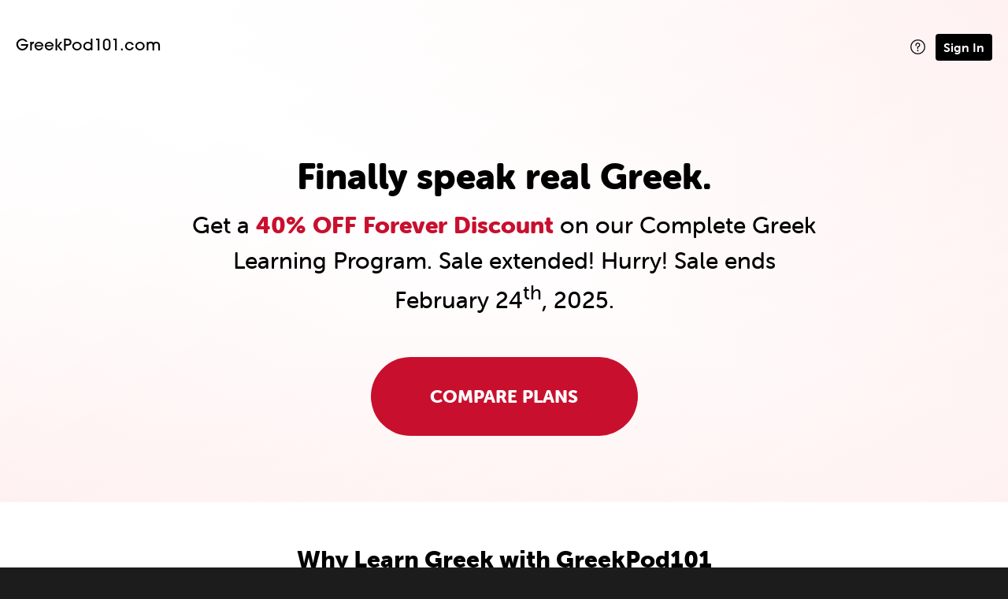

--- FILE ---
content_type: text/html; charset=UTF-8
request_url: https://www.greekpod101.com/breakthrough-lp?src=mbanner_hp
body_size: 10470
content:
<!DOCTYPE html>
<html lang="en" class="responsive-b" >
<head>
    <meta charset="utf-8">
<!-- Google Tag Manager -->
<script>    window.dataLayer = window.dataLayer || [];
    
(function(w,d,s,l,i){w[l]=w[l]||[];w[l].push({'gtm.start':
new Date().getTime(),event:'gtm.js'});var f=d.getElementsByTagName(s)[0],
j=d.createElement(s),dl=l!='dataLayer'?'&l='+l:'';j.async=true;j.src=
'https://www.googletagmanager.com/gtm.js?id='+i+dl;f.parentNode.insertBefore(j,f);
})(window,document,'script','dataLayer','GTM-TZWV3FR');
    </script>
<!-- End Google Tag Manager -->
    <title>Learn Greek</title>
            <meta name="viewport" content="width=device-width, initial-scale=1, maximum-scale=1">
        <meta name="title" content="Learn Greek" />
    <meta name="keywords" content="learn Greek, study Greek, speak Greek, Greek language, Greek culture, read Greek, write Greek, Greece travel, Greek podcasts" />
    <meta name="description" content="The fastest, easiest, and most fun way to learn Greek and Greek culture. Start speaking Greek in minutes with audio and video lessons, audio dictionary, and learning community!" />
    <meta http-equiv="Content-Language" content="en">
            <meta name="apple-itunes-app" content="app-id=668386019"/>
    	<meta property="fb:app_id" content="19880108304">
	<meta property="og:title" content="Learn Greek">
	<meta property="og:image" content="https://cdn.innovativelanguage.com/sns/thumbnail/site/thumb_fb_greek.png">
	<meta property="og:description" content="The fastest, easiest, and most fun way to learn Greek and Greek culture. Start speaking Greek in minutes with audio and video lessons, audio dictionary, and learning community!">
	<meta property="og:site_name" content="GreekPod101">
	<meta name="twitter:title" content="Learn Greek">
	<meta name="twitter:description" content="The fastest, easiest, and most fun way to learn Greek and Greek culture. Start speaking Greek in minutes with audio and video lessons, audio dictionary, and learning community!">
	<meta name="twitter:image" content="https://cdn.innovativelanguage.com/sns/thumbnail/site/thumb_fb_greek.png">
	<meta name="twitter:card" content="summary_large_image">
	<meta name="twitter:site" content="@GreekPod101">
	<meta name="twitter:creator" content="@GreekPod101">
    <link rel="SHORTCUT ICON" href="/static/images/greekpod101/favicon.ico"/>
    <link rel="image_src" href="https://www.greekpod101.com/static/images/greekpod101/itunes_logo.jpg" />
    <link rel="stylesheet" href="https://use.typekit.net/vcc4rmc.css"/>
        <script src="/static/js/jquery-1.12.4.min.js"></script>
    <script src="/static/js/jquery-migrate-1.4.1.min.js"></script>
    
<script type="text/javascript">
function trackEvent(args, isAsynchronous) {
  jQuery.ajax({
    type: 'POST',
    async: (isAsynchronous!=undefined)?(isAsynchronous):(true),
    url: '/event_tracking.php',
    data: jQuery.extend({
      member_id: '0', 
        category: '_trackEvent', 
        action: '', 
        opt_label: '', 
        opt_value: ''
    }, args),
    success: function(msg) { /* do nothing */ }
  });
}
</script>    <script type="text/javascript">
        window.IllFormbricks = null;
    </script>
<script src="/static/js/compiled/common-lightweight.0302051c6e8b215c78b07d42f01950cf.illv.min.js" type="text/javascript"></script>
<script src="/static/js/dist/checkout/pick-a-plan.9f27e6f0c9782966ca0c1337d0935001.illv.min.js" type="text/javascript"></script>
<script src="/static/js/supplemental-sales-page.22949bc12c59f2f8325bd0c400948226.illv.js" type="text/javascript"></script>
<link href="/static/compass/css/common-2021/responsive.699e3b9eac9df0cebc310b2dddbc5162.illv.css" rel="Stylesheet" type="text/css"/>
<link href="/static/compass/css/pages/supplemental-lp.003bdff2ab8108e96056a7069e47855b.illv.css" rel="Stylesheet" type="text/css"/>
<link href="/static/compass/css/pages/breakthrough-campaign.a78964c47f1b8b0e5251f7c6619fed80.illv.css" rel="Stylesheet" type="text/css"/>
    <script type="text/javascript">
        var li = false;
        var hb = false;
        var hp = false;
    </script>
    </head>
    <body class="responsive-b">
<a href="/honeypot-do-not-follow"
   rel="nofollow"
   style="display: none"
   aria-disabled="true"
   aria-hidden="true"
>Hallo, Pooh, you're just in time for a little smackerel of something</a>
    <span id="zendesk" data-zendesk-config="{&quot;language&quot;:&quot;greek&quot;,&quot;color&quot;:&quot;#0076CF&quot;,&quot;site_url&quot;:&quot;greekpod101.com&quot;,&quot;placeholders&quot;:{&quot;site-url&quot;:&quot;greekpod101.com&quot;,&quot;site-name&quot;:&quot;GreekPod101&quot;,&quot;language&quot;:&quot;Greek&quot;,&quot;language-language&quot;:&quot;Greek&quot;,&quot;language-your&quot;:&quot;Greek&quot;,&quot;language-the&quot;:&quot;Greek&quot;,&quot;language-a&quot;:&quot;Greek&quot;,&quot;language-blank&quot;:&quot;Greek&quot;,&quot;video-lgc1&quot;:&quot;\u003Cdiv class=\u0022embed-container\u0022\u003E\u003Ciframe src=\u0022\/\/www.youtube-nocookie.com\/embed\/IpoAN1JJd6Y\u0022 width=\u0022560\u0022 height=\u0022315\u0022 frameborder=\u00220\u0022 allowfullscreen=\u0022\u0022\u003E\u003C\/iframe\u003E\u003C\/div\u003E&quot;,&quot;video-lgc2&quot;:&quot;\u003Cdiv class=\u0022embed-container\u0022\u003E\u003Ciframe src=\u0022\/\/www.youtube-nocookie.com\/embed\/IC0qzJEZrHQ\u0022 width=\u0022560\u0022 height=\u0022315\u0022 frameborder=\u00220\u0022 allowfullscreen=\u0022\u0022\u003E\u003C\/iframe\u003E\u003C\/div\u003E&quot;}}"></span>
            <script src="https://static.zdassets.com/ekr/snippet.js?key=web_widget/innovativelanguage.zendesk.com" defer
                id="ze-snippet"></script>
        <script defer>
            window.zESettings = {
                answerBot: {
                    suppress: true
                }
            };
        </script>
            <script defer type="text/javascript" src="/static/js/dist/zendesk/zendesk.12a411b82d66488545273bbb65f934f2.illv.min.js"></script>
    <!-- Google Tag Manager (noscript) -->
<noscript><iframe src="https://www.googletagmanager.com/ns.html?id=GTM-TZWV3FR"
height="0" width="0" style="display:none;visibility:hidden"></iframe></noscript>
<!-- End Google Tag Manager (noscript) --><div class="sslp-theme--light sslp-theme--breakthrough">
    <div class="sslp-first-block">
        <div class="sslp-first-block__header">
            <span class="sslp-first-block__header__logo">GreekPod101.com</span>
            <div class="r101-sign-in--a sslp-first-block__mainheader-block-wrapper">
                <div class="r101-help-center-button__wrapper">
    <a class="r101-help-center-button__link js-show-zendesk-sidebar" tabindex="0" role="button">
        <span class="r101-help-center-button__icon"></span>
    </a>
</div>
                                    <button class="r101-sign-in--a__button js-show-sign-in-form sslp-first-block__sign-in-button" aria-expanded="false" aria-haspopup="true">Sign In</button>
                    <script type="text/template" class="js-login-modal-template" data-captcha="1">
    <div class="js-sign-in--a__form">
    <div class="r101-sign-in--a__wrapper r101-sign-in--a__modal">
        <div class="r101-sign-in--a__modal-dialog">
            <div class="r101-sign-in--a__modal-top">
                <div class="r101-sign-in--a__modal-image greekpod101"></div>
                <button type="button" aria-label="Close" class="r101-sign-in--a__modal-close js-sign-in--a__modal-close"></button>
            </div>
            <div class="r101-sign-in--a__modal-content">
                <div class="r101-sign-in--a__block js-sign-in--a__block-sign-in show">
                    <div class="r101-sign-in--a__block-title">Sign In</div>
                                            <div class="r101-sign-in--a__third-party-box">
                                                            <a href="/?ill_google_connect=1&signup_source=breakthrough-lp_google" class="r101-sign-in--a__google-button" title="Sign In With Google">
                                    <span class="r101-sign-in--a__google-icon"></span>
                                    <span class="r101-sign-in--a__google-text">Continue with Google</span>
                                </a>
                                                                                                                    <a href="/?ill_facebook_connect=1&signup_source=breakthrough-lp_facebook" class="r101-sign-in--a__facebook-button" title="Sign In With Facebook">
                                    <span class="r101-sign-in--a__facebook-icon"></span>
                                    <span class="r101-sign-in--a__facebook-text">Continue with Facebook</span>
                                </a>
                                                        <span class="r101-sign-in--a__divider"></span>
                        </div>
                                        <div class="r101-sign-in--a__block-error js-sign-in--a__sign-in-error-block hide">
                        <div class="r101-sign-in--a__block-error-title">Login Attempt Unsuccessful</div>
                        <div class="js-sign-in--a__sign-in-error-content"></div>
                    </div>
                    <form class="r101-sign-in--a__form js-sign-in-form"
                          method="post"
                          action="/sign-in?amember_redirect_url=%2Fbreakthrough-lp%3Fsrc%3Dmbanner_hp"
                                                    name="signin">
                        <input type="hidden" name="is_modal" value="1" />
                        <input type="hidden" name="timezoneName" value="">
                        <div class="r101-sign-in--a__form-item">
                            <label for="r101-sign-in-login" class="r101-sign-in--a__form-label">Username or Email Address</label>
                            <input class="r101-sign-in--a__form-input js-sign-in-email-input" type="text" name="amember_login" value="" autocapitalize="off" id="r101-sign-in-login" placeholder="Enter your Username or Email Address" autocomplete="username">
                            <p class="r101-sign-in--a__form-error-field" role="alert">This field is required</p>
                        </div>
                        <div class="r101-sign-in--a__form-item r101-sign-in--a__form-item-password">
                            <label for="r101-sign-in-password" class="r101-sign-in--a__form-label">Password</label>
                            <input class="r101-sign-in--a__form-input js-sign-in-password-input" type="password" name="amember_pass" value="" id="r101-sign-in-password" placeholder="Enter your password" autocomplete="current-password">
                            <button class="r101-sign-in--a__form-show js-toggle-password-visibility" type="button" aria-label="Show password" aria-pressed="false"></button>
                            <p class="r101-sign-in--a__form-error-field" role="alert">This field is required</p>
                        </div>
                        <div class="r101-sign-in--a__form-action">
                            <div class="r101-sign-in--a__form-checkbox-wrap">
                                <input type="checkbox" name="remember_login" id="r101-sign-in-remember-me" value="Y"><label for="r101-sign-in-remember-me">Remember me</label>
                            </div>
                            <div class="r101-sign-in--a__form-btn-wrap">
                                <div class="js-sign-in-context-recaptcha"></div>
                                <button class="r101-sign-in--a__form-btn js-ln-sign-in-button" type="submit" disabled>Sign In</button>
                                <button class="r101-sign-in--a__form-link js-show-reset-password-form" type="button">Reset Password</button>
                            </div>
                            <div class="r101-sign-in--a__form-sign-up">
                                <span>Don’t have an account? </span>
                                <button class="r101-sign-in--a__form-link js-show-sign-up-form" type="button"> Sign Up</button>
                            </div>
                        </div>
                    </form>
                </div>
                <div class="r101-sign-in--a__block r101-sign-in--a__block--reset js-sign-in--a__block-reset hide">
                    <div class="r101-sign-in--a__block-title">Reset Password</div>
                    <div class="r101-sign-in--a__block-text">Need to reset your password? No problem! Enter the email address you used to sign up with and we'll email you a password reset link.</div>
                    <form name="sendpass"
                          class="r101-sign-in--a__form js-reset-password-form"
                          method="post"
                          data-sitekey="6LfWff8UAAAAAKxlErR5YZwotldpj1hwO7KkZ-Lg"                          action="/reset-password?amember_redirect_url=%2Fbreakthrough-lp%3Fsrc%3Dmbanner_hp">
                        <input type="hidden" name="is_modal" value="1" />
                        <div class="r101-sign-in--a__form-item">
                            <label for="r101-sign-in-rp-email" class="r101-sign-in--a__form-label">Email Address</label>
                            <input type="email" class="r101-sign-in--a__form-input js-reset-password-input" name="login" id="r101-sign-in-rp-email" value="" aria-required="true" placeholder="Enter your email address">
                            <p class="r101-sign-in--a__form-error-field" role="alert">Please enter a valid email address</p>
                        </div>
                        <div class="r101-sign-in--a__form-action">
                            <div class="r101-sign-in--a__form-btn-wrap">
                                <div class="js-reset-password-context-recaptcha"></div>
                                <button class="r101-sign-in--a__form-btn js-reset-password-button" type="submit" disabled>Reset My Password</button>
                                <button class="r101-sign-in--a__form-link js-show-sign-in-form" type="button">Go To Sign In</button>
                            </div>
                        </div>
                    </form>
                </div>
                <div class="r101-sign-in--a__block r101-sign-in--a__block--sign-up js-sign-in--a__block-sign-up hide">
                    <div class="r101-sign-in--a__block-title">Get Started</div>
                    <div class="r101-sign-in--a__block-text">Sign up using your preferred method to start speaking Greek in minutes</div>
                    <div class="r101-sign-in--a__third-party-box">
                                                    <a href="/?ill_google_connect=1&signup_source=breakthrough-lp_google" class="r101-sign-in--a__google-button" title="Sign Up With Google">
                                <span class="r101-sign-in--a__google-icon"></span>
                                <span class="r101-sign-in--a__google-text">Sign up with Google</span>
                            </a>
                                                                        <a href="/?ill_facebook_connect=1&signup_source=breakthrough-lp_facebook" class="r101-sign-in--a__facebook-button" title="Sign Up With Facebook">
                            <span class="r101-sign-in--a__facebook-icon"></span>
                            <span class="r101-sign-in--a__facebook-text">Sign up with Facebook</span>
                        </a>
                        <span class="r101-sign-in--a__divider"></span>
                    </div>
                    <form class="r101-sign-in--a__form js-sign-up-form"
                          name="signup"
                          method="post"
                          data-sitekey="6LfWff8UAAAAAKxlErR5YZwotldpj1hwO7KkZ-Lg"                          action="/?validate=true"
                    >
                        <input type="hidden" name="clickpath" value="|/breakthrough-lp?src=mbanner_hp|mbanner_hp">
                        <input type="hidden" name="controlgroup" value="">
                        <input type="hidden" name="price_group" value="">
                        <input type="hidden" name="paysys_id" value="free">
                        <input type="hidden" name="do_payment" value="1">
                        <input type="hidden" name="signup_source" value="breakthrough-lp">
                        <input type="hidden" name="login" value="_" maxlength="15">
                        <input type="hidden" name="signup_level_selected" value="">
                        <input type="hidden" name="signup_form" value="signup_popup" />
                        <input type="hidden" name="amember_redirect_url" value="/breakthrough-lp?src=mbanner_hp" />
                        <input type="hidden" name="autofilled" value="unknown">
                        <input type="hidden" name="js_checksum_source" value="">
                        <input type="hidden" name="js_checksum" value="">
                        <input type="hidden" name="agent" value="[base64]">
                        <div class="r101-sign-in--a__block-error js-sign-up-error hide"></div>
                        <div class="r101-sign-in--a__form-item js-sign-up-email-item">
                            <label for="sign-up-email" class="r101-sign-in--a__form-label">Email Address</label>
                            <input type="email"
                                   name="email"
                                   id="sign-up-email"
                                   placeholder="Enter your email address"
                                   title="Enter your email address"
                                   class="r101-sign-in--a__form-input js-sign-up-email"
                                   value=""
                            >
                            <input type="hidden" name="name" value="" placeholder="Enter your name" title="Enter your name">
                            <p class="r101-sign-in--a__form-error-field js-sign-up-email-error"></p>
                            <p class="r101-sign-in--a__form-error-field-gmail js-sign-up-email-error-gmail">
                                <b>Gmail users:</b> After signing up, check your spam folder for the activation email. <span class="js-sign-up-email-error-gmail-date"></span>
                            </p>
                        </div>
                        <div class="r101-sign-in--a__form-item r101-sign-in--a__form-item--hidden">
                            <label for="sign-up-last-name" class="r101-sign-in--a__form-label">Last Name</label>
                            <input type="text" name="last_name" id="sign-up-last-name" placeholder="Enter your last name" title="Enter your last name" value="">
                            <p class="r101-sign-in--a__form-error-field js-sign-up-last-name-error"></p>
                        </div>
                        <div class="r101-sign-in--a__form-action">
                            <div class="r101-sign-in--a__form-btn-wrap">
                                <div class="js-sign-up-context-recaptcha"></div>
                                <button type="submit" class="r101-sign-in--a__form-btn js-sign-up-submit" disabled>Sign up with Email</button>
                            </div>
                            <div class="r101-sign-in--a__form-terms">
                                By continuing, you agree to our
                                <a href="#terms_of_use" class="r101-sign-in--a__form-link-terms js-terms-link">Terms of Use</a>,
                                <a href="#privacy_policy" class="r101-sign-in--a__form-link-terms js-privacy-link">Privacy Policy</a>,
                                and to receive our email communications, which you may opt out at any time.
                            </div>
                            <div class="r101-sign-in--a__form-sign-up">
                                <span>Already have an account? </span>
                                <button class="r101-sign-in--a__form-link js-show-sign-in-form" type="button"> Sign In</button>
                            </div>
                        </div>
                    </form>
                </div>
            </div>
        </div>
    </div>
</div>
</script>
                            </div>
        </div>
                    <div class="sslp-block-title sslp-first-block__title">
                Finally speak real Greek.
            </div>
            <div class="sslp-block-bold-text sslp-first-block__text">
                Get a <span class="sslp-text--boldest">40% OFF Forever Discount</span> on our Complete Greek Learning Program. Sale extended! Hurry! Sale ends February&nbsp;24<sup>th</sup>,&nbsp;2025.
            </div>
            <button class="sslp-block-button js-sslp-button">Compare Plans</button>
            </div>
        <div class="sslp-second-block">
        <div class="sslp-max-width-container">
            <div class="sslp-block-title">
                Why Learn Greek with GreekPod101
            </div>
            <div class="sslp-second-block__text sslp-text">
                You always wanted to learn Greek. And maybe you’ve tried and tried… but still can’t understand
                native speech or speak comfortably. That’s what happens… when you learn words and do translation games.
            </div>
            <div class="sslp-second-block__text sslp-text">
                <span class="sslp-italic-text">But</span>… what if you were taught practical Greek conversations <span class="sslp-bold">from day 1</span>?
            </div>
            <div class="sslp-second-block__wrapper">
                <div class="sslp-second-block__container">
                    <div class="sslp-second-block__big-image-item">
                        <img class="sslp-second-block__big-image-item__image"
                             src="/static/compass/images/supplemental-sales-page/img_illustration-1.png"
                             srcset="/static/compass/images/supplemental-sales-page/img_illustration-1@2x.png 2x">
                        <div class="sslp-text sslp-second-block__big-image-item__text">
                            You’d understand Greek on day 1
                        </div>
                    </div>
                    <div class="sslp-second-block__plus"></div>
                    <div class="sslp-second-block__big-image-item">
                        <img class="sslp-second-block__big-image-item__image"
                             src="/static/compass/images/supplemental-sales-page/img_illustration-2.png"
                             srcset="/static/compass/images/supplemental-sales-page/img_illustration-2@2x.png 2x">
                        <div class="sslp-text sslp-second-block__big-image-item__text">
                            You’d start speaking Greek on day 1
                        </div>
                    </div>
                </div>
            </div>
            <div class="sslp-text sslp-second-block__text">
                And with GreekPod101, you get a complete program — that gets you speaking real Greek from day 1 &
                lesson #1. The moment you join… You start absorbing practical conversations with lessons by real teachers.
                You can learn anywhere, anytime with our mobile app. And you speed up your learning with 15+ powerful study
                tools.
            </div>
            <button class="sslp-block-button js-sslp-button">Compare Plans</button>
        </div>
    </div>
    <div class="sslp-third-block">
        <div class="sslp-block-title">
            So, what makes GreekPod101 so special?
        </div>
        <div class="sslp-text sslp-third-block__text">
            You probably tried other resources to see which one works for you, right? Here’s how GreekPod101
            compares to other programs....
        </div>
        <div class="sslp-competitors-table-wrapper">
            <div class="sslp-competitors-table-desktop">
                <div class="sslp-competitors-table__first-column">
                    <div class="sslp-competitors-table-header__cell"></div>
                    <div class="sslp-competitors-table__group-header">
                        Lessons
                    </div>
                    <div class="sslp-competitors-table__cell">
                        Levels
                    </div>
                    <div class="sslp-competitors-table__cell">
                        Audio lessons
                    </div>
                    <div class="sslp-competitors-table__cell">
                        Phrase lessons
                    </div>
                    <div class="sslp-competitors-table__cell">
                        Grammar lessons
                    </div>
                    <div class="sslp-competitors-table__cell">
                        Cultural lessons
                    </div>
                    <div class="sslp-competitors-table__cell">
                        Reading lessons
                    </div>
                    <div class="sslp-competitors-table__cell">
                        Writing lessons
                    </div>
                    <div class="sslp-competitors-table__cell">
                        Video lessons
                    </div>
                    <div class="sslp-competitors-table__cell">
                        PDF lesson notes
                    </div>
                    <div class="sslp-competitors-table__group-header">
                        Learning Resources
                    </div>
                    <div class="sslp-competitors-table__cell">
                        Vocabulary Lists
                    </div>
                    <div class="sslp-competitors-table__cell">
                        SRS Flashcards
                    </div>
                    <div class="sslp-competitors-table__cell">
                        Personal Word Bank
                    </div>
                    <div class="sslp-competitors-table__group-header">
                        Learn with a teacher
                    </div>
                    <div class="sslp-competitors-table__cell">
                        Personal teacher
                    </div>
                    <div class="sslp-competitors-table__cell">
                        Ongoing assessment
                    </div>
                    <div class="sslp-competitors-table__cell">
                        Hand-graded assessments
                    </div>
                    <div class="sslp-competitors-table__cell">
                        Multiple-choice assessments
                    </div>
                    <div class="sslp-competitors-table__cell">
                        Certificate of Completion
                    </div>
                </div>
                <div class="sslp-competitors-table__second-column">
                    <div class="sslp-competitors-table-header__cell">
                        GreekPod101
                    </div>
                    <div class="sslp-competitors-table__group-header"></div>
                    <div class="sslp-competitors-table__cell">
                        Beginner to Advanced
                    </div>
                    <div class="sslp-competitors-table__cell"></div>
                    <div class="sslp-competitors-table__cell"></div>
                    <div class="sslp-competitors-table__cell"></div>
                    <div class="sslp-competitors-table__cell"></div>
                    <div class="sslp-competitors-table__cell"></div>
                    <div class="sslp-competitors-table__cell"></div>
                    <div class="sslp-competitors-table__cell"></div>
                    <div class="sslp-competitors-table__cell"></div>
                    <div class="sslp-competitors-table__group-header"></div>
                    <div class="sslp-competitors-table__cell"></div>
                    <div class="sslp-competitors-table__cell"></div>
                    <div class="sslp-competitors-table__cell"></div>
                    <div class="sslp-competitors-table__group-header"></div>
                    <div class="sslp-competitors-table__cell"></div>
                    <div class="sslp-competitors-table__cell"></div>
                    <div class="sslp-competitors-table__cell"></div>
                    <div class="sslp-competitors-table__cell"></div>
                    <div class="sslp-competitors-table__cell bottom-cell"></div>
                </div>
                <div class="sslp-competitors-table__right-side-column">
                    <div class="sslp-competitors-table-header__cell">
                        Pimsleur
                    </div>
                    <div class="sslp-competitors-table__group-header"></div>
                    <div class="sslp-competitors-table__cell">
                        Up to Intermediate
                    </div>
                    <div class="sslp-competitors-table__cell sslp-competitors-table__checkmark"></div>
                    <div class="sslp-competitors-table__cell sslp-competitors-table__checkmark"></div>
                    <div class="sslp-competitors-table__cell sslp-competitors-table__cross"></div>
                    <div class="sslp-competitors-table__cell sslp-competitors-table__cross"></div>
                    <div class="sslp-competitors-table__cell sslp-competitors-table__checkmark"></div>
                    <div class="sslp-competitors-table__cell sslp-competitors-table__checkmark"></div>
                    <div class="sslp-competitors-table__cell sslp-competitors-table__cross"></div>
                    <div class="sslp-competitors-table__cell sslp-competitors-table__checkmark"></div>
                    <div class="sslp-competitors-table__group-header"></div>
                    <div class="sslp-competitors-table__cell sslp-competitors-table__cross"></div>
                    <div class="sslp-competitors-table__cell sslp-competitors-table__cross"></div>
                    <div class="sslp-competitors-table__cell sslp-competitors-table__cross"></div>
                    <div class="sslp-competitors-table__group-header"></div>
                    <div class="sslp-competitors-table__cell sslp-competitors-table__cross"></div>
                    <div class="sslp-competitors-table__cell sslp-competitors-table__cross"></div>
                    <div class="sslp-competitors-table__cell sslp-competitors-table__cross"></div>
                    <div class="sslp-competitors-table__cell sslp-competitors-table__cross"></div>
                    <div class="sslp-competitors-table__cell sslp-competitors-table__cross"></div>
                </div>
                <div class="sslp-competitors-table__right-side-column">
                    <div class="sslp-competitors-table-header__cell">
                        Rosetta Stone
                    </div>
                    <div class="sslp-competitors-table__group-header"></div>
                    <div class="sslp-competitors-table__cell">
                        Up to Intermediate
                    </div>
                    <div class="sslp-competitors-table__cell sslp-competitors-table__checkmark"></div>
                    <div class="sslp-competitors-table__cell sslp-competitors-table__checkmark"></div>
                    <div class="sslp-competitors-table__cell sslp-competitors-table__checkmark"></div>
                    <div class="sslp-competitors-table__cell sslp-competitors-table__cross"></div>
                    <div class="sslp-competitors-table__cell sslp-competitors-table__cross"></div>
                    <div class="sslp-competitors-table__cell sslp-competitors-table__checkmark"></div>
                    <div class="sslp-competitors-table__cell sslp-competitors-table__checkmark"></div>
                    <div class="sslp-competitors-table__cell sslp-competitors-table__cross"></div>
                    <div class="sslp-competitors-table__group-header"></div>
                    <div class="sslp-competitors-table__cell sslp-competitors-table__cross"></div>
                    <div class="sslp-competitors-table__cell sslp-competitors-table__cross"></div>
                    <div class="sslp-competitors-table__cell sslp-competitors-table__cross"></div>
                    <div class="sslp-competitors-table__group-header"></div>
                    <div class="sslp-competitors-table__cell sslp-competitors-table__cross"></div>
                    <div class="sslp-competitors-table__cell sslp-competitors-table__cross"></div>
                    <div class="sslp-competitors-table__cell sslp-competitors-table__cross"></div>
                    <div class="sslp-competitors-table__cell sslp-competitors-table__cross"></div>
                    <div class="sslp-competitors-table__cell sslp-competitors-table__checkmark"></div>
                </div>
            </div>
            <div class="sslp-competitors-table-wrapper-mobile js-competitors-table">
                <div class="sslp-competitors-table-header-viewport-mobile">
                    <div class="sslp-competitors-table-header">
                        <div class="sslp-competitors-table-header__cell js-competitors-table-header sslp-active-competitor">
                            GreekPod101
                        </div>
                        <div class="sslp-competitors-table-header__cell js-competitors-table-header">
                            Pimsleur
                        </div>
                        <div class="sslp-competitors-table-header__cell js-competitors-table-header">
                            Rosetta Stone
                        </div>
                    </div>
                </div>
                <div class="sslp-competitors-table-viewport-mobile">
                    <div class="sslp-competitors-table">
                        <div class="sslp-competitors-table__column">
                            <div class="sslp-competitors-table__group-header">
                                Lessons
                            </div>
                            <div class="sslp-competitors-table__cell sslp-competitors-table__level-cell">
                                <span class="sslp-competitors-table__green-level">Beginner to Advanced</span> Levels
                            </div>
                            <div class="sslp-competitors-table__cell">
                                Audio lessons
                            </div>
                            <div class="sslp-competitors-table__cell">
                                Phrase lessons
                            </div>
                            <div class="sslp-competitors-table__cell">
                                Grammar lessons
                            </div>
                            <div class="sslp-competitors-table__cell">
                                Cultural lessons
                            </div>
                            <div class="sslp-competitors-table__cell">
                                Writing lessons
                            </div>
                            <div class="sslp-competitors-table__cell">
                                Reading lessons
                            </div>
                            <div class="sslp-competitors-table__cell">
                                Video lessons
                            </div>
                            <div class="sslp-competitors-table__cell">
                                PDF lesson notes
                            </div>
                            <div class="sslp-competitors-table__group-header">
                                Learning Resources
                            </div>
                            <div class="sslp-competitors-table__cell">
                                Vocabulary Lists
                            </div>
                            <div class="sslp-competitors-table__cell">
                                SRS Flashcards
                            </div>
                            <div class="sslp-competitors-table__cell">
                                Personal Word Bank
                            </div>
                            <div class="sslp-competitors-table__group-header">
                                Learn with a teacher
                            </div>
                            <div class="sslp-competitors-table__cell">
                                Personal teacher
                            </div>
                            <div class="sslp-competitors-table__cell">
                                Ongoing assessment
                            </div>
                            <div class="sslp-competitors-table__cell">
                                Hand-graded assessments
                            </div>
                            <div class="sslp-competitors-table__cell">
                                Multiple-choice assessments
                            </div>
                            <div class="sslp-competitors-table__cell">
                                Certificate of Completion
                            </div>
                        </div>
                        <div class="sslp-competitors-table__column">
                            <div class="sslp-competitors-table__group-header">
                                Lessons
                            </div>
                            <div class="sslp-competitors-table__cell sslp-competitors-table__level-cell">
                                Up to Intermediate Levels
                            </div>
                            <div class="sslp-competitors-table__cell sslp-competitors-table__checkmark">
                                Audio lessons
                            </div>
                            <div class="sslp-competitors-table__cell sslp-competitors-table__checkmark">
                                Phrase lessons
                            </div>
                            <div class="sslp-competitors-table__cell sslp-competitors-table__cross">
                                Grammar lessons
                            </div>
                            <div class="sslp-competitors-table__cell sslp-competitors-table__cross">
                                Cultural lessons
                            </div>
                            <div class="sslp-competitors-table__cell sslp-competitors-table__checkmark">
                                Writing lessons
                            </div>
                            <div class="sslp-competitors-table__cell sslp-competitors-table__checkmark">
                                Reading lessons
                            </div>
                            <div class="sslp-competitors-table__cell sslp-competitors-table__cross">
                                Video lessons
                            </div>
                            <div class="sslp-competitors-table__cell sslp-competitors-table__checkmark">
                                PDF lesson notes
                            </div>
                            <div class="sslp-competitors-table__group-header">
                                Learning Resources
                            </div>
                            <div class="sslp-competitors-table__cell sslp-competitors-table__cross">
                                Vocabulary Lists
                            </div>
                            <div class="sslp-competitors-table__cell sslp-competitors-table__cross">
                                SRS Flashcards
                            </div>
                            <div class="sslp-competitors-table__cell sslp-competitors-table__cross">
                                Personal Word Bank
                            </div>
                            <div class="sslp-competitors-table__group-header">
                                Learn with a teacher
                            </div>
                            <div class="sslp-competitors-table__cell sslp-competitors-table__cross">
                                Personal teacher
                            </div>
                            <div class="sslp-competitors-table__cell sslp-competitors-table__cross">
                                Ongoing assessment
                            </div>
                            <div class="sslp-competitors-table__cell sslp-competitors-table__cross">
                                Hand-graded assessments
                            </div>
                            <div class="sslp-competitors-table__cell sslp-competitors-table__cross">
                                Multiple-choice assessments
                            </div>
                            <div class="sslp-competitors-table__cell sslp-competitors-table__cross">
                                Certificate of Completion
                            </div>
                        </div>
                        <div class="sslp-competitors-table__column">
                            <div class="sslp-competitors-table__group-header">
                                Lessons
                            </div>
                            <div class="sslp-competitors-table__cell sslp-competitors-table__level-cell">
                                Up to Intermediate Levels
                            </div>
                            <div class="sslp-competitors-table__cell sslp-competitors-table__checkmark">
                                Audio lessons
                            </div>
                            <div class="sslp-competitors-table__cell sslp-competitors-table__checkmark">
                                Phrase lessons
                            </div>
                            <div class="sslp-competitors-table__cell sslp-competitors-table__checkmark">
                                Grammar lessons
                            </div>
                            <div class="sslp-competitors-table__cell sslp-competitors-table__cross">
                                Cultural lessons
                            </div>
                            <div class="sslp-competitors-table__cell sslp-competitors-table__cross">
                                Writing lessons
                            </div>
                            <div class="sslp-competitors-table__cell sslp-competitors-table__checkmark">
                                Reading lessons
                            </div>
                            <div class="sslp-competitors-table__cell sslp-competitors-table__checkmark">
                                Video lessons
                            </div>
                            <div class="sslp-competitors-table__cell sslp-competitors-table__cross">
                                PDF lesson notes
                            </div>
                            <div class="sslp-competitors-table__group-header">
                                Learning Resources
                            </div>
                            <div class="sslp-competitors-table__cell sslp-competitors-table__cross">
                                Vocabulary Lists
                            </div>
                            <div class="sslp-competitors-table__cell sslp-competitors-table__cross">
                                SRS Flashcards
                            </div>
                            <div class="sslp-competitors-table__cell sslp-competitors-table__cross">
                                Personal Word Bank
                            </div>
                            <div class="sslp-competitors-table__group-header">
                                Learn with a teacher
                            </div>
                            <div class="sslp-competitors-table__cell sslp-competitors-table__cross">
                                Personal teacher
                            </div>
                            <div class="sslp-competitors-table__cell sslp-competitors-table__cross">
                                Ongoing assessment
                            </div>
                            <div class="sslp-competitors-table__cell sslp-competitors-table__cross">
                                Hand-graded assessments
                            </div>
                            <div class="sslp-competitors-table__cell sslp-competitors-table__cross">
                                Multiple-choice assessments
                            </div>
                            <div class="sslp-competitors-table__cell sslp-competitors-table__checkmark">
                                Certificate of Completion
                            </div>
                        </div>
                    </div>
                </div>
            </div>
        </div>
        <button class="sslp-block-button sslp-third-block__button js-sslp-button">Get 40% OFF NOW</button>
    </div>
    <div class="sslp-fourth-block">
        <div class="sslp-block-title sslp-fourth-block__title">
            Here's what learners say about our system
        </div>
                    <div class="sslp-fourth-block__recall">
                <div class="sslp-five-stars"></div>
                <div class="sslp-fourth-block__recall__text">
                    Greetings from Greece! This is my third trip to Greece and I finally decided to say more than the basic "hello, how are you?  Fine, thank you."  I desired to continue the conversation but how?  After seeing the video tutorials on youtube from GreekPod101, I gave their site a try.  I am so very happy I did!  The site has been immensely helpful and I was besides myself with glee after being invited to a party at Carnival time from a Greek. And yes, they did not ask me in English but Greek! And I understood and could reply! How great! Much better trip this time than last thanks to GreekPod101.  Many thanks to all your efforts on making the videos and audio lessons. They truly work!
                </div>
                <div class="sslp-fourth-block__recall__learner">
                    R Jones
                </div>
            </div>
                    <div class="sslp-fourth-block__recall">
                <div class="sslp-five-stars"></div>
                <div class="sslp-fourth-block__recall__text">
                    I'm currently a PremiumPlus member studying Greek with a great teacher! I'm very satisfied as I find it important that a native speaker can listen to me speak and correct my pronounciation and answer questions I might have! I also love the fact that aside from the basics, the teacher will work with you to achieve realistic goals. The lessons are great and I appreciate learning cultural insights! After a few months studying with my teacher, my Greek friend told me she "couldn't believe how much better my Greek was!"
                </div>
                <div class="sslp-fourth-block__recall__learner">
                    Helene Lavoie
                </div>
            </div>
                    <div class="sslp-fourth-block__recall">
                <div class="sslp-five-stars"></div>
                <div class="sslp-fourth-block__recall__text">
                    If someone told me a year ago that I would be able to speak Greek in 2-3 months, I would've called him crazy, but with Greekpod I did just that. The lessons are quick, fun and easy to understand, and made me fall in love with the Greek language and culture. With Premium <i>PLUS</i> I got the best teacher in Stefania who I can practice speaking with, ask questions and get feedback from. Would recommend Premium <i>PLUS</i> to anyone learning Greek. Worth every penny!
                </div>
                <div class="sslp-fourth-block__recall__learner">
                    Stephen Blakely
                </div>
            </div>
                <div class="sslp-fourth-block__scores-wrapper">
            <div class="sslp-fourth-block__application-score">
                <div class="sslp-fourth-block__application-score__logo sslp-appstore">4.9</div>
                <div class="sslp-five-stars"></div>
            </div>
            <div class="sslp-fourth-block__application-score">
                <div class="sslp-fourth-block__application-score__logo sslp-playmarket">4.7</div>
                <div class="sslp-five-stars"></div>
            </div>
        </div>
    </div>
    <div class="sslp-pick-a-plan-block">
        <form name="signup" method="get" action="https://www.greekpod101.com/member/member_upnewapi.php" class="js-pap-form">
            <div class="sslp-pick-a-plan-block__container">
                                    <div class="r101-c-plans cols2">
    <ul class="r101-c-plans__tabs" role="tablist">
        <li class="r101-c-plans__tab premium current" id="c-plans__tab-premium" role="tab"
            aria-selected="true" aria-controls="c-plans__panel" data-class="premium">
            <button class="r101-c-plans__tab-button js-c-plans__tab" type="button">
                Premium
                                    <span class="r101-c-plans__tab-button-price">
                        <span class="old-price">$10</span> $6/Month<span class="asterisk">*</span>
                    </span>
                            </button>
        </li>
        <li class="r101-c-plans__tab premiumplus" id="c-plans__tab-premiumplus" role="tab"
            aria-selected="false" aria-controls="c-plans__panel" data-class="premiumplus">
            <button class="r101-c-plans__tab-button js-c-plans__tab" type="button">
                Premium+
                                    <span class="r101-c-plans__tab-button-price">
                        <span class="old-price">$23</span> $13.73/Month<span class="asterisk">*</span>
                    </span>
                            </button>
        </li>
    </ul>
    <table class="r101-c-plans__table premium js-c-plans" id="c-plans__panel">
        <tr class="r101-c-plans__row">
            <th class="r101-c-plans__head--first">
                <div class="r101-c-plans__head-title">Pick a Plan</div>
                <div class="r101-c-plans__head-description">
                    Tip: As a Premium <i>PLUS</i> member, you will have access to our complete learning
                    system, your very own teacher and be on the fast track to fluency!
                </div>
            </th>
            <th class="r101-c-plans__head premium">
                <div class="r101-c-plans__head-title">Premium</div>
                                    <div class="r101-c-plans__head-price">
                                                    <span class="old-price">$10</span>
                            $6 Per Month<span class="asterisk">*</span>
                                            </div>
                                <div class="r101-c-plans__button--premium">
                    <button class="js-pap-button" data-product-type="Premium" data-valid="" data-coupon="">Get Premium</button>
                </div>
            </th>
            <th class="r101-c-plans__head premiumplus">
                <div class="r101-c-plans__head-title">Premium <i>PLUS</i></div>
                                    <div class="r101-c-plans__head-price">
                                                    <span class="old-price">$23</span>
                            $13.73 Per Month<span class="asterisk">*</span>
                                            </div>
                                <div class="r101-c-plans__button--premiumplus">
                                            <button class="js-pap-button" data-product-type="premiumPlus"
                                data-valid=""
                                data-coupon="">Get Premium <i>PLUS</i></button>
                                    </div>
            </th>
        </tr>
                <tr class="r101-c-plans__section-header">
            <td class="r101-c-plans__section-header-cell premium">
                <div class="r101-c-plans__section-header-title">Audio &amp; Video Lesson Library</div>
            </td>
            <td class="r101-c-plans__section-header-cell"></td>
            <td class="r101-c-plans__section-header-cell"></td>
        </tr>
        <tr class="r101-c-plans__row">
            <td class=" premium r101-c-plans__label-cell js-tap-tooltip">
                <div class="r101-c-plans__row-label">
                    <span class="r101-c-plans__label">Access to All Lessons</span>
                    <div class="r101-c-plans__row-help js-show-tooltip"
                         title="Unlock unlimited access to all audio &amp; video lessons made by real Greek teachers"
                         data-tooltip-position="bottom"></div>
                </div>
            </td>
            <td class="premiumplus only-mobile r101-c-plans__label-cell js-tap-tooltip">
                <div class="r101-c-plans__row-label"><i>Everything You Get with Premium</i></div>
            </td>
            <td class="r101-c-plans__cell">
                <div class="r101-c-plans__tick--green"></div>
            </td>
            <td class="r101-c-plans__cell">
                <div class="r101-c-plans__tick--orange"></div>
            </td>
        </tr>
        <tr class="r101-c-plans__row">
            <td class=" premium r101-c-plans__label-cell js-tap-tooltip">
                <div class="r101-c-plans__row-label">
                    <span class="r101-c-plans__label">In-Depth Lesson Notes</span>
                    <div class="r101-c-plans__row-help js-show-tooltip"
                         title="Get printable Lesson Notes with translations, tutorials and explanations for every lesson"></div>
                </div>
            </td>
            <td class="r101-c-plans__cell">
                <div class="r101-c-plans__tick--green"></div>
            </td>
            <td class="r101-c-plans__cell">
                <div class="r101-c-plans__tick--orange"></div>
            </td>
        </tr>
        <tr class="r101-c-plans__row">
            <td class="premium r101-c-plans__label-cell js-tap-tooltip">
                <div class="r101-c-plans__row-label">
                    <span class="r101-c-plans__label">Line-by-Line Audio Dialogue</span>
                    <div class="r101-c-plans__row-help js-show-tooltip"
                         title="Master lessons with audio line-by-line breakdown and translations"></div>
                </div>
            </td>
            <td class="r101-c-plans__cell">
                <div class="r101-c-plans__tick--green"></div>
            </td>
            <td class="r101-c-plans__cell">
                <div class="r101-c-plans__tick--orange"></div>
            </td>
        </tr>
        <tr class="r101-c-plans__row">
            <td class="premium r101-c-plans__label-cell js-tap-tooltip">
                <div class="r101-c-plans__row-label">
                    <span class="r101-c-plans__label">Android, iPhone & iPad App Access</span>
                    <div class="r101-c-plans__row-help js-show-tooltip"
                         title="Learn Greek anywhere, anytime! Get our learning system on your mobile device"></div>
                </div>
            </td>
            <td class="r101-c-plans__cell">
                <div class="r101-c-plans__text--green">
                    Premium Features
                </div>
            </td>
            <td class="r101-c-plans__cell">
                <div class="r101-c-plans__text--orange">
                    Premium <i>PLUS</i> Features
                </div>
            </td>
        </tr>
        <tr class="r101-c-plans__row">
            <td class="premium r101-c-plans__label-cell js-tap-tooltip">
                <div class="r101-c-plans__row-label">
                    <span class="r101-c-plans__label">Premium Lesson Tracks</span>
                    <div class="r101-c-plans__row-help js-show-tooltip"
                         title="Get exclusive Review Tracks and Dialogue Tracks for every audio lesson"></div>
                </div>
            </td>
            <td class="r101-c-plans__cell">
                <div class="r101-c-plans__tick--green"></div>
            </td>
            <td class="r101-c-plans__cell">
                <div class="r101-c-plans__tick--orange"></div>
            </td>
        </tr>
        <tr class="r101-c-plans__row">
            <td class="premium r101-c-plans__label-cell js-tap-tooltip">
                <div class="r101-c-plans__row-label">
                    <span class="r101-c-plans__label">Lesson Vocabulary Lists</span>
                    <div class="r101-c-plans__row-help js-show-tooltip"
                         title="Review key lesson vocabulary with slowed-down audio and translations"></div>
                </div>
            </td>
            <td class="r101-c-plans__cell">
                <div class="r101-c-plans__tick--green"></div>
            </td>
            <td class="r101-c-plans__cell">
                <div class="r101-c-plans__tick--orange"></div>
            </td>
        </tr>
        <tr class="r101-c-plans__row">
            <td class="premium r101-c-plans__label-cell js-tap-tooltip">
                <div class="r101-c-plans__row-label">
                    <span class="r101-c-plans__label">HD Video</span>
                    <div class="r101-c-plans__row-help js-show-tooltip"
                         title="Get high-definition Greek video lessons made by real teachers"></div>
                </div>
            </td>
            <td class="r101-c-plans__cell">
                <div class="r101-c-plans__tick--green"></div>
            </td>
            <td class="r101-c-plans__cell">
                <div class="r101-c-plans__tick--orange"></div>
            </td>
        </tr>
        <tr class="r101-c-plans__section-header">
            <td class="r101-c-plans__section-header-cell premium">
                <div class="r101-c-plans__section-header-title">Vocabulary Resources</div>
            </td>
            <td class="r101-c-plans__section-header-cell"></td>
            <td class="r101-c-plans__section-header-cell"></td>
        </tr>
        <tr class="r101-c-plans__row">
            <td class="r101-c-plans__label-cell js-tap-tooltip">
                <div class="r101-c-plans__row-label">
                    <span class="r101-c-plans__label">Greek Core Words &amp; Phrases</span>
                    <div class="r101-c-plans__row-help js-show-tooltip"
                         title="Learn the most frequently used words and phrases in the Greek language"></div>
                </div>
            </td>
            <td class="premium only-mobile r101-c-plans__label-cell js-tap-tooltip">
                <div class="r101-c-plans__row-label">
                    <span class="r101-c-plans__label">Greek Core 2000 Words &amp; Phrases</span>
                    <div class="r101-c-plans__row-help js-show-tooltip"
                         title="Learn the most frequently used words and phrases in the Greek language"></div>
                </div>
            </td>
            <td class="r101-c-plans__cell">
                <div class="r101-c-plans__text--green">2000</div>
            </td>
            <td class="r101-c-plans__cell">
                <div class="r101-c-plans__text--orange">2000</div>
            </td>
        </tr>
        <tr class="r101-c-plans__row">
            <td class="premium r101-c-plans__label-cell js-tap-tooltip">
                <div class="r101-c-plans__row-label">
                    <span class="r101-c-plans__label">Pathway Vocabulary</span>
                    <div class="r101-c-plans__row-help js-show-tooltip"
                         title="Review all the vocab from any lesson season with one handy list"></div>
                </div>
            </td>
            <td class="r101-c-plans__cell">
                <div class="r101-c-plans__tick--green"></div>
            </td>
            <td class="r101-c-plans__cell">
                <div class="r101-c-plans__tick--orange"></div>
            </td>
        </tr>
        <tr class="r101-c-plans__row">
            <td class="premium r101-c-plans__label-cell js-tap-tooltip">
                <div class="r101-c-plans__row-label">
                    <span class="r101-c-plans__label">Vocabulary Slideshow</span>
                    <div class="r101-c-plans__row-help js-show-tooltip"
                         title="Learn the core words and phrases passively with our audio-visual learning slideshow"></div>
                </div>
            </td>
            <td class="r101-c-plans__cell">
                <div class="r101-c-plans__tick--green"></div>
            </td>
            <td class="r101-c-plans__cell">
                <div class="r101-c-plans__tick--orange"></div>
            </td>
        </tr>
        <tr class="r101-c-plans__row">
            <td class="premium r101-c-plans__label-cell js-tap-tooltip">
                <div class="r101-c-plans__row-label">
                    <span class="r101-c-plans__label">Personal Word Bank</span>
                    <div class="r101-c-plans__row-help js-show-tooltip"
                         title="Your personal vocabulary database. Save newly learned words here for future review"></div>
                </div>
            </td>
            <td class="r101-c-plans__cell">
                <div class="r101-c-plans__tick--green"></div>
            </td>
            <td class="r101-c-plans__cell">
                <div class="r101-c-plans__tick--orange"></div>
            </td>
        </tr>
        <tr class="r101-c-plans__row">
            <td class="premium r101-c-plans__label-cell js-tap-tooltip">
                <div class="r101-c-plans__row-label">
                    <span class="r101-c-plans__label">Spaced Repetition Flashcards</span>
                    <div class="r101-c-plans__row-help js-show-tooltip"
                         title="Learn words fast with smart flashcards that quiz you at spaced intervals to improve your memory"></div>
                </div>
            </td>
            <td class="r101-c-plans__cell">
                <div class="r101-c-plans__tick--green"></div>
            </td>
            <td class="r101-c-plans__cell">
                <div class="r101-c-plans__tick--orange"></div>
            </td>
        </tr>
        <tr class="r101-c-plans__section-header">
            <td class="r101-c-plans__section-header-cell premium">
                <div class="r101-c-plans__section-header-title">Study Tools</div>
            </td>
            <td class="r101-c-plans__section-header-cell"></td>
            <td class="r101-c-plans__section-header-cell"></td>
        </tr>
        <tr class="r101-c-plans__row">
            <td class="premium r101-c-plans__label-cell js-tap-tooltip">
                <div class="r101-c-plans__row-label">
                    <span class="r101-c-plans__label">Multiple-Choice Assessments</span>
                    <div class="r101-c-plans__row-help js-show-tooltip"
                         title="Test your Greek after every few lessons with multiple-choice assessments"></div>
                </div>
            </td>
            <td class="r101-c-plans__cell">
                <div class="r101-c-plans__tick--green"></div>
            </td>
            <td class="r101-c-plans__cell">
                <div class="r101-c-plans__tick--orange"></div>
            </td>
        </tr>
        <tr class="r101-c-plans__row">
            <td class="premium r101-c-plans__label-cell js-tap-tooltip">
                <div class="r101-c-plans__row-label">
                    <span class="r101-c-plans__label">Pronunciation Practice Tools</span>
                    <div class="r101-c-plans__row-help js-show-tooltip"
                         title="Record and compare your voice to native speakers’ to perfect your pronunciation"></div>
                </div>
            </td>
            <td class="r101-c-plans__cell">
                <div class="r101-c-plans__tick--green"></div>
            </td>
            <td class="r101-c-plans__cell">
                <div class="r101-c-plans__tick--orange"></div>
            </td>
        </tr>
                <tr class="r101-c-plans__row">
            <td class="premium r101-c-plans__label-cell js-tap-tooltip">
                <div class="r101-c-plans__row-label">
                    <span class="r101-c-plans__label">Daily Dose of Greek Lessons</span>
                    <div class="r101-c-plans__row-help js-show-tooltip"
                         title="Get bite-sized lessons every day that will keep you learning and motivated"></div>
                </div>
            </td>
            <td class="r101-c-plans__cell">
                <div class="r101-c-plans__tick--green"></div>
            </td>
            <td class="r101-c-plans__cell">
                <div class="r101-c-plans__tick--orange"></div>
            </td>
        </tr>
                        <tr class="r101-c-plans__row">
            <td class="premium r101-c-plans__label-cell js-tap-tooltip">
                <div class="r101-c-plans__row-label">
                    <span class="r101-c-plans__label">Grammar Bank</span>
                    <div class="r101-c-plans__row-help js-show-tooltip"
                         title="Unlock a powerful database of detailed grammar items"></div>
                </div>
            </td>
            <td class="r101-c-plans__cell">
                <div class="r101-c-plans__tick--green"></div>
            </td>
            <td class="r101-c-plans__cell">
                <div class="r101-c-plans__tick--orange"></div>
            </td>
        </tr>
                        <tr class="r101-c-plans__section-header">
            <td class="r101-c-plans__section-header-cell premiumplus">
                <div class="r101-c-plans__section-header-title">1-on-1 Learning</div>
            </td>
            <td class="r101-c-plans__section-header-cell"></td>
            <td class="r101-c-plans__section-header-cell"></td>
        </tr>
        <tr class="r101-c-plans__row">
            <td class="premiumplus r101-c-plans__label-cell js-tap-tooltip">
                <div class="r101-c-plans__row-label">
                    <span class="r101-c-plans__label">1-on-1 Access to a Teacher</span>
                    <div class="r101-c-plans__row-help js-show-tooltip"
                         title="Personal instruction from one of our Greek teachers via My Teacher Messenger"></div>
                </div>
            </td>
            <td class="r101-c-plans__cell"></td>
            <td class="r101-c-plans__cell">
                <div class="r101-c-plans__tick--orange"></div>
            </td>
        </tr>
        <tr class="r101-c-plans__row">
            <td class="premiumplus r101-c-plans__label-cell js-tap-tooltip">
                <div class="r101-c-plans__row-label">
                    <span class="r101-c-plans__label">Hand-Graded Assessments</span>
                    <div class="r101-c-plans__row-help js-show-tooltip"
                         title="Test your speaking and writing skills and get corrected by Greek teachers"></div>
                </div>
            </td>
            <td class="r101-c-plans__cell"></td>
            <td class="r101-c-plans__cell">
                <div class="r101-c-plans__tick--orange"></div>
            </td>
        </tr>
        <tr class="r101-c-plans__row">
            <td class="premiumplus r101-c-plans__label-cell js-tap-tooltip">
                <div class="r101-c-plans__row-label">
                    <span class="r101-c-plans__label">Guidance & Personalized Assessment</span>
                    <div class="r101-c-plans__row-help js-show-tooltip"
                         title="Get a personal assessment by one of our highly experienced Greek specialists"></div>
                </div>
            </td>
            <td class="r101-c-plans__cell"></td>
            <td class="r101-c-plans__cell">
                <div class="r101-c-plans__tick--orange"></div>
            </td>
        </tr>
        <tr class="r101-c-plans__row">
            <td class="premiumplus r101-c-plans__label-cell js-tap-tooltip">
                <div class="r101-c-plans__row-label">
                    <span class="r101-c-plans__label">Writing &amp; Pronunciation Practice</span>
                    <div class="r101-c-plans__row-help js-show-tooltip"
                         title="Exchange writing and recordings of yourself speaking and get feedback from your teacher"></div>
                </div>
            </td>
            <td class="r101-c-plans__cell"></td>
            <td class="r101-c-plans__cell">
                <div class="r101-c-plans__tick--orange"></div>
            </td>
        </tr>
                <tr class="r101-c-plans__row">
            <td class="premiumplus r101-c-plans__label-cell js-tap-tooltip">
                <div class="r101-c-plans__row-label">
                    <span class="r101-c-plans__label">Dialogue Role Play</span>
                    <div class="r101-c-plans__row-help js-show-tooltip"
                         title="Practice speaking and perfect your Greek with instant feedback from our AI assistant"></div>
                </div>
            </td>
            <td class="r101-c-plans__cell"></td>
            <td class="r101-c-plans__cell">
                <div class="r101-c-plans__tick--orange"></div>
            </td>
        </tr>
                <tr class="r101-c-plans__buttons-row">
            <td class="r101-c-plans__label-cell js-tap-tooltip"></td>
            <td class="premium r101-c-plans__cell">
                <div class="r101-c-plans__button--premium last">
                    <button class="js-pap-button" data-product-type="Premium" data-valid=""
                            data-coupon="">Get Premium</button>
                </div>
            </td>
            <td class="r101-c-plans__cell">
                <div class="r101-c-plans__button--premiumplus last">
                                        <button class="js-pap-button" data-product-type="premiumPlus"
                            data-valid=""
                            data-coupon="">Get Premium <i>PLUS</i></button>
                                    </div>
            </td>
        </tr>
    </table>
</div>                            </div>
            <input type="hidden" name="coupon" value="BREAKTHROUGH2025">
            <input type="hidden" name="signup_source" value="signup_upsellnew.php">
            <input type="hidden" name="nxt" value="cc_info">
            <input type="hidden" name="product_type" value="Premium">
            <input type="hidden" name="campaign" value="breakthrough2025">
            <input type="hidden" name="valid" value="">
                    </form>
        <span class="js-track-event" data-event='{"action": "_cpv", "opt_label": "breakthrough2025,pick-a-plan,desktop,BREAKTHROUGH2025", "opt_value": "window.location.href"}'></span>
            </div>
    <div class="sslp-money-back-block">
        <div class="sslp-money-back-block__container">
            <div class="sslp-money-back-block__floating-text-container">
                <div class="sslp-money-back-block__vertical-align-text-container">
                    <div class="sslp-money-back-block__text">
                        What if you don’t like it? All GreekPod101.com plans come with a 60-day Refund policy. If you’re unsatisfied for any reason, just send us an email within 60 days. No questions asked.
                                                    <div class="sslp-money-back-block__asterisk-disclaimer display-desktop">* Price in USD based on the cost of a 24-month subscription</div>
                                            </div>
                </div>
            </div>
            <img class="sslp-money-back-block__image"
                 src="/static/compass/images/supplemental-sales-page/money-back.png"
                 srcset="/static/compass/images/supplemental-sales-page/money-back@2x.png 2x">
                            <div class="sslp-money-back-block__asterisk-disclaimer display-mobile">* Price in USD based on the cost of a 24-month subscription</div>
                    </div>
    </div>
</div>
<footer class="footer-c">
    <div>
        <a name='ill-footer-link'></a>        <p>
            Copyright &copy; 2026 Innovative Language Learning. All rights reserved.
            GreekPod101.com            <span>
                <a rel="nofollow" href="#privacy_policy" class="js-privacy-link">Privacy Policy</a>
                | <a rel="nofollow" href="#terms_of_use" class="js-terms-link">Terms of Use</a>.
            </span>
                        <br>
            This site is protected by reCAPTCHA and the Google
            <a rel="nofollow noopener" target="_blank" href="https://policies.google.com/privacy">Privacy Policy</a> and
            <a rel="nofollow noopener" target="_blank" href="https://policies.google.com/terms">Terms of Service</a> apply.
                    </p>
    </div>
</footer>
    <!--Start Google Analytics-->
    <script>
    	function GALocalEventTracking(params, isAsynchronous){
    		isAsynchronous = (isAsynchronous!=undefined)?(isAsynchronous):(true);
    		var member_id=0;
            trackEvent({member_id: member_id, category: params[0], action: params[1], opt_label: params[2], opt_value: params[3]}, isAsynchronous);
    		return true;
    	}
    </script>
    <!--End Google Analytics-->
<script type="text/javascript">
    if (typeof window.GALocalEventTracking === 'function') {
        GALocalEventTracking(['_pv', '', '', window.location.href]);
    }
</script>
</body>
</html>


--- FILE ---
content_type: text/css
request_url: https://www.greekpod101.com/static/compass/css/pages/supplemental-lp.003bdff2ab8108e96056a7069e47855b.illv.css
body_size: 10443
content:
.r101-sign-in--a__wrapper{box-sizing:border-box}.r101-sign-in--a__wrapper *{box-sizing:border-box}.r101-sign-in--a__lightbox{outline:none}.r101-sign-in--a__block input[type=text],.r101-sign-in--a__block input[type=password],.r101-sign-in--a__block input[type=email]{display:inline-block;width:100%;height:40px;padding:0 0 0 10px;margin:0;line-height:40px;border:none;outline:none;border-radius:2px;-webkit-appearance:none;-moz-appearance:none;appearance:none;box-sizing:border-box;box-shadow:none;font-family:helvetica,arial,sans-serif;font-weight:normal;font-size:16px;text-transform:none;text-decoration:none;font-style:normal;background:#fff;color:#000;border:1px solid #B4B4B4;font-size:14px;border-radius:8px;background:#fff;padding-right:10px;font-family:museo-sans-rounded,"museo-sans","Trebuchet MS",tahoma,arial,sans-serif;font-weight:500}.r101-sign-in--a__block input[type=text]:-moz-placeholder,.r101-sign-in--a__block input[type=password]:-moz-placeholder,.r101-sign-in--a__block input[type=email]:-moz-placeholder{color:dimgray;line-height:40px;opacity:1}.r101-sign-in--a__block input[type=text]::-moz-placeholder,.r101-sign-in--a__block input[type=password]::-moz-placeholder,.r101-sign-in--a__block input[type=email]::-moz-placeholder{color:dimgray;line-height:40px;opacity:1}.r101-sign-in--a__block input[type=text]:-ms-input-placeholder,.r101-sign-in--a__block input[type=password]:-ms-input-placeholder,.r101-sign-in--a__block input[type=email]:-ms-input-placeholder{color:dimgray;line-height:40px;opacity:1}.r101-sign-in--a__block input[type=text]::-webkit-input-placeholder,.r101-sign-in--a__block input[type=password]::-webkit-input-placeholder,.r101-sign-in--a__block input[type=email]::-webkit-input-placeholder{color:dimgray;line-height:40px;opacity:1}.r101-sign-in--a__block input[type=text]:focus,.r101-sign-in--a__block input[type=password]:focus,.r101-sign-in--a__block input[type=email]:focus{outline:2px solid #46CECE;outline-offset:1px}.r101-sign-in--a__block input[type=text]::-moz-focus-inner,.r101-sign-in--a__block input[type=password]::-moz-focus-inner,.r101-sign-in--a__block input[type=email]::-moz-focus-inner{border:0}[data-whatinput="keyboard"] .r101-sign-in--a__block input[type=text]:focus,[data-whatinput="keyboard"] .r101-sign-in--a__block input[type=password]:focus,[data-whatinput="keyboard"] .r101-sign-in--a__block input[type=email]:focus{outline:2px solid #46CECE;outline-offset:1px}[data-whatinput="touch"] .r101-sign-in--a__block input[type=text]:focus,[data-whatinput="mouse"] .r101-sign-in--a__block input[type=text]:focus,[data-whatinput="touch"] .r101-sign-in--a__block input[type=password]:focus,[data-whatinput="mouse"] .r101-sign-in--a__block input[type=password]:focus,[data-whatinput="touch"] .r101-sign-in--a__block input[type=email]:focus,[data-whatinput="mouse"] .r101-sign-in--a__block input[type=email]:focus{outline:none}.r101-sign-in--a__block input[type=checkbox]{position:absolute;left:-1000em;transform:scale(0.9)}.r101-sign-in--a__block input[type=checkbox]+label{cursor:pointer}.r101-sign-in--a__block input[type=checkbox]+label::before{content:"";display:inline-block;width:20px;height:20px;margin:0 8px 0 0;outline:none;background:url(/static/compass/images/checkbox-a-blue_small-border.svg) no-repeat -2px -112px;background-size:24px 134px;cursor:pointer;box-sizing:border-box;vertical-align:middle;position:relative;float:left}.r101-sign-in--a__block input[type=checkbox].loading+label::before{background:none;cursor:auto;border:2px solid #f3f3f3;border-top:2px solid #00ACED;border-radius:50%;animation:spin 2s linear infinite}.r101-sign-in--a__block input[type=checkbox]:checked+label::before{background-position:-2px -46px}.r101-sign-in--a__block input[type=checkbox]:checked:disabled+label::before{background-position:-2px -2px}.r101-sign-in--a__block input[type=checkbox]:disabled+label::before{background-position:-2px -68px}.no-touchevents .r101-sign-in--a__block input[type=checkbox]:hover+label::before{background-position:-2px -90px}.no-touchevents .r101-sign-in--a__block input[type=checkbox]:disabled:hover+label::before{background-position:-2px -68px}.no-touchevents .r101-sign-in--a__block input[type=checkbox]:checked:hover+label::before{background-position:-2px -24px}.no-touchevents .r101-sign-in--a__block input[type=checkbox]:checked:disabled:hover+label::before{background-position:-2px -2px}[data-whatinput="keyboard"] .r101-sign-in--a__block input[type=checkbox]:focus+label::before{outline:2px solid #46CECE;outline-offset:1px}.r101-sign-in--a__block input[type=checkbox]+label{font:500 14px/18px museo-sans-rounded,"museo-sans","Trebuchet MS",tahoma,arial,sans-serif;text-transform:none;text-decoration:none;font-style:normal;display:flex;align-items:center;height:20px;color:#383838}.r101-sign-in--a__block-title{font-size:31px;line-height:40px;font-weight:700;color:#212121;font-family:museo-sans-rounded,"museo-sans","Trebuchet MS",tahoma,arial,sans-serif;margin:0 0 22px}.r101-sign-in--a__block-error{background-color:#FFDFE5;border:1px solid #FF2447;border-radius:12px;padding:16px 19px;color:#383838;font-size:14px;letter-spacing:0;line-height:21px;margin-bottom:8px;margin-top:-5px;font-family:"museo-sans","Trebuchet MS",tahoma,arial,sans-serif;font-weight:500}.r101-sign-in--a__block-error-title{font-weight:700;margin-bottom:8px}.r101-sign-in--a__block-error a{text-transform:none;text-decoration:none;font-style:normal;color:#C8102E;font-weight:inherit;text-decoration:underline}.r101-sign-in--a__block-error a:focus{outline:2px solid #46CECE;outline-offset:1px}.r101-sign-in--a__block-error a::-moz-focus-inner{border:0}[data-whatinput="keyboard"] .r101-sign-in--a__block-error a:focus{outline:2px solid #46CECE;outline-offset:1px}[data-whatinput="touch"] .r101-sign-in--a__block-error a:focus,[data-whatinput="mouse"] .r101-sign-in--a__block-error a:focus{outline:none}.r101-sign-in--a__block-error a:hover{text-decoration:none}.r101-sign-in--a__block-error .sr-post-panel-new__email{word-break:break-all}.r101-sign-in--a__block-error.show{display:block}.r101-sign-in--a__block-error.hide{display:none}.r101-sign-in--a__block-error p{margin:0}.r101-sign-in--a__block-text{font:500 16px/24px museo-sans-rounded,"museo-sans","Trebuchet MS",tahoma,arial,sans-serif;color:#141414;margin-top:-10px;margin-bottom:22px}.r101-sign-in--a__block--reset{padding-bottom:10px}.r101-sign-in--a__block--reset .r101-sign-in--a__form-btn-wrap{margin-top:30px}.r101-sign-in--a__block--reset .r101-sign-in--a__form-btn{padding:5px 15px}.r101-sign-in--a__block.show{display:block}.r101-sign-in--a__block.hide{display:none}.r101-sign-in--a__form-error-field{display:none;margin:6px 0 -5px;color:#C8102E;font-family:helvetica,arial,sans-serif;font-size:14px;letter-spacing:0;line-height:17px}.r101-sign-in--a__form-error-field-gmail{display:none;margin:6px 0 -5px;color:#000;font-family:helvetica,arial,sans-serif;font-size:14px;letter-spacing:0;line-height:20px;background:#FC0;border-radius:8px;padding:0.5em 1em}.r101-sign-in--a__form-show{display:flex;align-items:center;background:transparent;justify-content:center;border:none;position:absolute;width:40px;height:40px;top:28px;right:0;padding:2px 0;cursor:pointer}.r101-sign-in--a__form-show:focus{outline:2px solid #46CECE;outline-offset:1px}.r101-sign-in--a__form-show::-moz-focus-inner{border:0}[data-whatinput="keyboard"] .r101-sign-in--a__form-show:focus{outline:2px solid #46CECE;outline-offset:1px}[data-whatinput="touch"] .r101-sign-in--a__form-show:focus,[data-whatinput="mouse"] .r101-sign-in--a__form-show:focus{outline:none}.r101-sign-in--a__form-show::after{content:'';display:inline-block;width:18px;height:18px;background-image:url(/static/images/login/passwords-gray.svg);background-repeat:no-repeat;background-size:19px 38px;background-position:0 0}.r101-sign-in--a__form-show.hide-password::after{background-position:0 -19px}.r101-sign-in--a__form-item{position:relative}.r101-sign-in--a__form-item-password input[type=text],.r101-sign-in--a__form-item-password input[type=password]{padding-right:50px}.r101-sign-in--a__form-item-password input[type="password"]::-webkit-contacts-auto-fill-button,.r101-sign-in--a__form-item-password input[type="password"]::-webkit-credentials-auto-fill-button{visibility:hidden;display:none !important;pointer-events:none;height:0;width:0;margin:0}.r101-sign-in--a__form-item--hidden{display:none}.r101-sign-in--a__form-item+.r101-sign-in--a__form-item{margin-top:13px}.r101-sign-in--a__form-item.invalid .r101-sign-in--a__form-error-field{display:block}.r101-sign-in--a__form-item.invalid .r101-sign-in--a__form-input{border-color:#FF2447}.r101-sign-in--a__form-label{color:#141414;font-family:museo-sans-rounded,"museo-sans","Trebuchet MS",tahoma,arial,sans-serif;font-size:14px;font-weight:500;letter-spacing:0;line-height:24px;position:relative;display:block;margin-bottom:4px}.r101-sign-in--a__form-label::after{content:'';display:none;vertical-align:text-bottom;width:17px;height:17px;margin-left:5px;background-image:url(/static/images/login/errorInput.svg);background-size:15px 15px;background-position:center;background-repeat:no-repeat}.r101-sign-in--a__form-action{margin-top:12px}.r101-sign-in--a__form-btn{display:block;width:100%;height:48px;line-height:48px;padding:0;border:0;font-family:helvetica,arial,sans-serif;font-weight:bold;font-size:17px;text-align:center;text-decoration:none;box-sizing:border-box;-webkit-appearance:none;-moz-appearance:none;appearance:none;border-radius:2px;cursor:pointer;color:#fff;background-color:#0070E0;width:auto;display:flex;padding:5px 10px;min-width:91px;align-items:center;justify-content:center;text-align:center;font-size:14px;border-radius:8px;font-weight:700;font-family:museo-sans-rounded,"museo-sans","Trebuchet MS",tahoma,arial,sans-serif;margin-right:auto}.r101-sign-in--a__form-btn:hover{background-color:#0B56A5}.r101-sign-in--a__form-btn.disabled,.r101-sign-in--a__form-btn[disabled]{background-color:#80b8f0;color:#fff;cursor:not-allowed}.r101-sign-in--a__form-btn.disabled:hover,.r101-sign-in--a__form-btn[disabled]:hover{background-color:#80b8f0;color:#fff}.r101-sign-in--a__form-btn:focus{outline:2px solid #46CECE;outline-offset:1px}.r101-sign-in--a__form-btn::-moz-focus-inner{border:0}[data-whatinput="keyboard"] .r101-sign-in--a__form-btn:focus{outline:2px solid #46CECE;outline-offset:1px}[data-whatinput="touch"] .r101-sign-in--a__form-btn:focus,[data-whatinput="mouse"] .r101-sign-in--a__form-btn:focus{outline:none}.r101-sign-in--a__form-btn[disabled]{color:#828282;background:#F2F2F2;-webkit-user-select:none;-moz-user-select:none;-ms-user-select:none;user-select:none;pointer-events:none}.r101-sign-in--a__form-btn-wrap{display:flex;justify-content:space-between;margin-top:23px;align-items:center}.r101-sign-in--a__form-btn-wrap+.r101-sign-in--a__form-link,.r101-sign-in--a__form-btn-wrap+.r101-sign-in--a__form-sign-up{margin-top:18px}.r101-sign-in--a__form-sign-up{font:500 16px/24px museo-sans-rounded,"museo-sans","Trebuchet MS",tahoma,arial,sans-serif;text-transform:none;text-decoration:none;font-style:normal;color:#141414;display:inline-block}.r101-sign-in--a__form-sign-up:focus{outline:2px solid #46CECE;outline-offset:1px}.r101-sign-in--a__form-sign-up::-moz-focus-inner{border:0}[data-whatinput="keyboard"] .r101-sign-in--a__form-sign-up:focus{outline:2px solid #46CECE;outline-offset:1px}[data-whatinput="touch"] .r101-sign-in--a__form-sign-up:focus,[data-whatinput="mouse"] .r101-sign-in--a__form-sign-up:focus{outline:none}.r101-sign-in--a__form-link{padding:0;border:0;background:transparent;font:500 16px/24px museo-sans-rounded,"museo-sans","Trebuchet MS",tahoma,arial,sans-serif;text-transform:none;text-decoration:none;font-style:normal;color:#0677EA;display:inline-block;cursor:pointer}.r101-sign-in--a__form-link:focus{outline:2px solid #46CECE;outline-offset:1px}.r101-sign-in--a__form-link::-moz-focus-inner{border:0}[data-whatinput="keyboard"] .r101-sign-in--a__form-link:focus{outline:2px solid #46CECE;outline-offset:1px}[data-whatinput="touch"] .r101-sign-in--a__form-link:focus,[data-whatinput="mouse"] .r101-sign-in--a__form-link:focus{outline:none}.r101-sign-in--a__form-link:hover{text-decoration:underline}.r101-sign-in--a__form--error input[type=text],.r101-sign-in--a__form--error input[type=password],.r101-sign-in--a__form--error input[type=email]{border-color:#FF2447}.r101-sign-in--a__lightbox.lightBox-box{padding:0 10px;background:transparent;text-align:initial}.r101-sign-in--a__lightbox.lightBox-box:focus-visible{outline:none}@media (min-width: 580px){.r101-sign-in--a__lightbox.lightBox-box{padding:0;width:500px}}.r101-sign-in--a__modal{display:flex;align-items:center;justify-content:center}.r101-sign-in--a__modal-dialog{width:100%;max-width:420px;margin:0 auto;background:#fff;border-radius:16px;z-index:2;position:relative}.r101-sign-in--a__modal-top{height:114px;width:100%;position:relative;border-top-left-radius:14px;border-top-right-radius:14px;overflow:hidden}@media screen and (max-width: 360px){.r101-sign-in--a__modal-top{height:80px}}.r101-sign-in--a__modal-image{width:420px;position:absolute;left:0;top:0;height:100%;background-image:url(/static/images/login/header-modal-sign-in__default-desktop.svg);background-repeat:no-repeat;background-position:center -14px;background-size:cover}@media screen and (max-width: 360px){.r101-sign-in--a__modal-image{background-image:url(/static/images/login/header-modal-sign-in__default-mobile.svg);background-position:center -75px;width:360px}}.r101-sign-in--a__modal-image.japanesepod101,.r101-sign-in--a__modal-image.cantoneseclass101,.r101-sign-in--a__modal-image.chineseclass101,.r101-sign-in--a__modal-image.danishclass101,.r101-sign-in--a__modal-image.germanpod101,.r101-sign-in--a__modal-image.indonesianpod101,.r101-sign-in--a__modal-image.polishpod101,.r101-sign-in--a__modal-image.swahilipod101,.r101-sign-in--a__modal-image.thaipod101,.r101-sign-in--a__modal-image.turkishclass101,.r101-sign-in--a__modal-image.vietnamesepod101,.r101-sign-in--a__modal-image.afrikaanspod101{background-image:url(/static/images/login/header-modal-sign-in__red-desktop.svg)}@media screen and (max-width: 360px){.r101-sign-in--a__modal-image.japanesepod101,.r101-sign-in--a__modal-image.cantoneseclass101,.r101-sign-in--a__modal-image.chineseclass101,.r101-sign-in--a__modal-image.danishclass101,.r101-sign-in--a__modal-image.germanpod101,.r101-sign-in--a__modal-image.indonesianpod101,.r101-sign-in--a__modal-image.polishpod101,.r101-sign-in--a__modal-image.swahilipod101,.r101-sign-in--a__modal-image.thaipod101,.r101-sign-in--a__modal-image.turkishclass101,.r101-sign-in--a__modal-image.vietnamesepod101,.r101-sign-in--a__modal-image.afrikaanspod101{background-image:url(/static/images/login/header-modal-sign-in__red-mobile.svg)}}.r101-sign-in--a__modal-image.czechclass101,.r101-sign-in--a__modal-image.englishclass101,.r101-sign-in--a__modal-image.finnishpod101,.r101-sign-in--a__modal-image.frenchpod101,.r101-sign-in--a__modal-image.greekpod101,.r101-sign-in--a__modal-image.hebrewpod101,.r101-sign-in--a__modal-image.norwegianclass101,.r101-sign-in--a__modal-image.romanianpod101,.r101-sign-in--a__modal-image.russianpod101,.r101-sign-in--a__modal-image.swedishpod101{background-image:url(/static/images/login/header-modal-sign-in__blue-desktop.svg)}@media screen and (max-width: 360px){.r101-sign-in--a__modal-image.czechclass101,.r101-sign-in--a__modal-image.englishclass101,.r101-sign-in--a__modal-image.finnishpod101,.r101-sign-in--a__modal-image.frenchpod101,.r101-sign-in--a__modal-image.greekpod101,.r101-sign-in--a__modal-image.hebrewpod101,.r101-sign-in--a__modal-image.norwegianclass101,.r101-sign-in--a__modal-image.romanianpod101,.r101-sign-in--a__modal-image.russianpod101,.r101-sign-in--a__modal-image.swedishpod101{background-image:url(/static/images/login/header-modal-sign-in__blue-mobile.svg)}}.r101-sign-in--a__modal-image.dutchpod101,.r101-sign-in--a__modal-image.filipinopod101,.r101-sign-in--a__modal-image.hindipod101,.r101-sign-in--a__modal-image.spanishpod101{background-image:url(/static/images/login/header-modal-sign-in__orange-desktop.svg)}@media screen and (max-width: 360px){.r101-sign-in--a__modal-image.dutchpod101,.r101-sign-in--a__modal-image.filipinopod101,.r101-sign-in--a__modal-image.hindipod101,.r101-sign-in--a__modal-image.spanishpod101{background-image:url(/static/images/login/header-modal-sign-in__orange-mobile.svg)}}.r101-sign-in--a__modal-image.hungarianpod101,.r101-sign-in--a__modal-image.italianpod101,.r101-sign-in--a__modal-image.persianpod101,.r101-sign-in--a__modal-image.portuguesepod101,.r101-sign-in--a__modal-image.urdupod101,.r101-sign-in--a__modal-image.bulgarianpod101{background-image:url(/static/images/login/header-modal-sign-in__green-desktop.svg)}@media screen and (max-width: 360px){.r101-sign-in--a__modal-image.hungarianpod101,.r101-sign-in--a__modal-image.italianpod101,.r101-sign-in--a__modal-image.persianpod101,.r101-sign-in--a__modal-image.portuguesepod101,.r101-sign-in--a__modal-image.urdupod101,.r101-sign-in--a__modal-image.bulgarianpod101{background-image:url(/static/images/login/header-modal-sign-in__green-mobile.svg)}}.r101-sign-in--a__modal-image.koreanclass101{background-image:url(/static/images/login/header-modal-sign-in__plum-desktop.svg)}@media screen and (max-width: 360px){.r101-sign-in--a__modal-image.koreanclass101{background-image:url(/static/images/login/header-modal-sign-in__plum-mobile.svg)}}.r101-sign-in--a__modal-image.arabicpod101{background-image:url(/static/images/login/header-modal-sign-in__purple-desktop.svg)}@media screen and (max-width: 360px){.r101-sign-in--a__modal-image.arabicpod101{background-image:url(/static/images/login/header-modal-sign-in__purple-mobile.svg)}}.r101-sign-in--a__modal-close{position:absolute;top:4px;right:10px;border:0;background:transparent;width:40px;height:40px;display:flex;align-items:center;justify-content:center;cursor:pointer}.r101-sign-in--a__modal-close:focus{outline:2px solid #46CECE;outline-offset:1px}.r101-sign-in--a__modal-close::-moz-focus-inner{border:0}[data-whatinput="keyboard"] .r101-sign-in--a__modal-close:focus{outline:2px solid #46CECE;outline-offset:1px}[data-whatinput="touch"] .r101-sign-in--a__modal-close:focus,[data-whatinput="mouse"] .r101-sign-in--a__modal-close:focus{outline:none}.r101-sign-in--a__modal-close::after{content:"";position:absolute;top:21px;left:11px;right:0;height:2px;background:#fff;border-radius:4px;transform:rotate(-45deg);width:20px;display:block}.r101-sign-in--a__modal-close::before{content:"";position:absolute;top:21px;left:11px;right:0;height:2px;background:#fff;border-radius:4px;transform:rotate(45deg);width:20px;display:block}.r101-sign-in--a__modal-content{padding:20px 30px 30px;width:100%;max-width:420px;margin:0 auto}.r101-sign-in--a__button{-webkit-appearance:none;-moz-appearance:none;appearance:none;border-radius:4px;min-height:34px;min-width:72px;background-color:#000;border:0;outline:0;margin:0;padding:4px 10px;font-family:museo-sans-rounded,"museo-sans","Trebuchet MS",tahoma,arial,sans-serif;font-size:16px;line-height:24px;font-weight:700;text-decoration:none;color:#fff;cursor:pointer;white-space:nowrap;box-sizing:border-box;display:flex;align-items:center;justify-content:center}.r101-sign-in--a__button:focus{outline:2px solid #46CECE;outline-offset:1px}.r101-sign-in--a__button::-moz-focus-inner{border:0}[data-whatinput="keyboard"] .r101-sign-in--a__button:focus{outline:2px solid #46CECE;outline-offset:1px}[data-whatinput="touch"] .r101-sign-in--a__button:focus,[data-whatinput="mouse"] .r101-sign-in--a__button:focus{outline:none}.r101-sign-in--a__button--dashboard{font-family:helvetica,arial,sans-serif;min-width:70px;background:transparent;border:2px solid #CACBCA;color:#63666A;font-size:14px;line-height:21px;font-weight:bold;margin-top:22px;padding:5px 10px}.r101-sign-in--a__button--white{min-height:49px;min-width:120px;background:#fff;color:#000;border-radius:34px;text-transform:uppercase;font-family:"museo-sans","Trebuchet MS",tahoma,arial,sans-serif;font-weight:900}.r101-sign-in--a__button--white:hover{background:#cfcece}.r101-sign-in--a__third-party-box{display:flex;flex-direction:column;margin-top:-10px;width:100%}@media screen and (max-width: 360px){.r101-sign-in--a__third-party-box{padding-bottom:25px;margin-bottom:15px}}.r101-sign-in--a__apple-button{display:flex;align-items:center;box-sizing:border-box;margin:12px 0 0;padding:2px 12px;width:100%;height:48px;background-color:#fff;color:#0677EA;text-align:center;text-decoration:none;white-space:nowrap;border-radius:8px;border:1px solid #0677EA}.r101-sign-in--a__apple-button:focus{outline:2px solid #46CECE;outline-offset:1px}.r101-sign-in--a__apple-button::-moz-focus-inner{border:0}[data-whatinput="keyboard"] .r101-sign-in--a__apple-button:focus{outline:2px solid #46CECE;outline-offset:1px}[data-whatinput="touch"] .r101-sign-in--a__apple-button:focus,[data-whatinput="mouse"] .r101-sign-in--a__apple-button:focus{outline:none}.r101-sign-in--a__apple-icon{display:inline-block;width:25px;height:25px;margin:0;border:none;background-image:url(/static/images/login/icon_apple_blue.svg);background-size:25px;background-repeat:no-repeat;background-position:center;vertical-align:text-bottom;text-decoration:none;cursor:pointer}.r101-sign-in--a__apple-icon:focus{outline:2px solid #46CECE;outline-offset:1px}.r101-sign-in--a__apple-icon::-moz-focus-inner{border:0}[data-whatinput="keyboard"] .r101-sign-in--a__apple-icon:focus{outline:2px solid #46CECE;outline-offset:1px}[data-whatinput="touch"] .r101-sign-in--a__apple-icon:focus,[data-whatinput="mouse"] .r101-sign-in--a__apple-icon:focus{outline:none}.r101-sign-in--a__apple-text{font-family:museo-sans-rounded,"museo-sans","Trebuchet MS",tahoma,arial,sans-serif;font-size:16px;line-height:19px;font-weight:700;margin-left:15px;color:#0677EA}.r101-sign-in--a__google-button{display:flex;align-items:center;margin:12px 0 0;padding:2px 12px;height:48px;width:100%;background-color:#fff;color:#0677EA;text-align:center;text-decoration:none;white-space:nowrap;border-radius:8px;border:1px solid #0677EA}.r101-sign-in--a__google-button:focus{outline:2px solid #46CECE;outline-offset:1px}.r101-sign-in--a__google-button::-moz-focus-inner{border:0}[data-whatinput="keyboard"] .r101-sign-in--a__google-button:focus{outline:2px solid #46CECE;outline-offset:1px}[data-whatinput="touch"] .r101-sign-in--a__google-button:focus,[data-whatinput="mouse"] .r101-sign-in--a__google-button:focus{outline:none}.r101-sign-in--a__google-icon{display:inline-block;width:25px;height:25px;box-sizing:border-box;margin:0;border:none;background-image:url(/static/images/login/icon_google.svg);background-size:25px;background-repeat:no-repeat;background-position:center;vertical-align:text-bottom;text-decoration:none;cursor:pointer}.r101-sign-in--a__google-icon:focus{outline:2px solid #46CECE;outline-offset:1px}.r101-sign-in--a__google-icon::-moz-focus-inner{border:0}[data-whatinput="keyboard"] .r101-sign-in--a__google-icon:focus{outline:2px solid #46CECE;outline-offset:1px}[data-whatinput="touch"] .r101-sign-in--a__google-icon:focus,[data-whatinput="mouse"] .r101-sign-in--a__google-icon:focus{outline:none}.r101-sign-in--a__google-text{font-family:museo-sans-rounded,"museo-sans","Trebuchet MS",tahoma,arial,sans-serif;font-size:16px;line-height:19px;font-weight:700;color:#0677EA;margin-left:15px}.r101-sign-in--a__facebook-button{display:flex;align-items:center;box-sizing:border-box;margin:12px 0 0;padding:2px 12px;width:100%;height:48px;background-color:#fff;color:#0677EA;text-align:center;text-decoration:none;white-space:nowrap;border-radius:8px;border:1px solid #0677EA}.r101-sign-in--a__facebook-button:focus{outline:2px solid #46CECE;outline-offset:1px}.r101-sign-in--a__facebook-button::-moz-focus-inner{border:0}[data-whatinput="keyboard"] .r101-sign-in--a__facebook-button:focus{outline:2px solid #46CECE;outline-offset:1px}[data-whatinput="touch"] .r101-sign-in--a__facebook-button:focus,[data-whatinput="mouse"] .r101-sign-in--a__facebook-button:focus{outline:none}.r101-sign-in--a__facebook-icon{display:inline-block;width:25px;height:25px;margin:0;border:none;background-image:url(/static/images/login/icon_facebook_blue.svg);background-size:25px;background-repeat:no-repeat;background-position:center;vertical-align:text-bottom;text-decoration:none;cursor:pointer}.r101-sign-in--a__facebook-icon:focus{outline:2px solid #46CECE;outline-offset:1px}.r101-sign-in--a__facebook-icon::-moz-focus-inner{border:0}[data-whatinput="keyboard"] .r101-sign-in--a__facebook-icon:focus{outline:2px solid #46CECE;outline-offset:1px}[data-whatinput="touch"] .r101-sign-in--a__facebook-icon:focus,[data-whatinput="mouse"] .r101-sign-in--a__facebook-icon:focus{outline:none}.r101-sign-in--a__facebook-text{font-family:museo-sans-rounded,"museo-sans","Trebuchet MS",tahoma,arial,sans-serif;font-size:16px;line-height:19px;font-weight:700;color:#0677EA;margin-left:15px}.r101-sign-in--a__divider{position:relative;display:flex;width:100%;font-family:"museo-sans","Trebuchet MS",tahoma,arial,sans-serif;font-size:16px;line-height:24px;font-weight:500;color:#232425;text-align:center;justify-content:center;margin:20px 0;height:30px}.r101-sign-in--a__divider::after{content:'OR';display:block;padding:0 13px;margin-left:-5px;background:#fff;position:absolute;top:50%;left:50%;transform:translate(-50%, -50%);z-index:2}.r101-sign-in--a__divider::before{content:'';display:block;width:100%;height:2px;background:#E0E0E0;position:absolute;top:50%;left:50%;transform:translate(-50%, -50%);z-index:1}.r101-sign-in--a__form-terms{font-family:"museo-sans","Trebuchet MS",tahoma,arial,sans-serif;font-size:11px;line-height:16px;color:#63666A;margin:23px 0 20px}.r101-sign-in--a__form-link-terms{color:#63666A;text-decoration:underline;cursor:pointer}.r101-sign-in--a__form-link-terms:focus{outline:2px solid #46CECE;outline-offset:1px}.r101-sign-in--a__form-link-terms::-moz-focus-inner{border:0}[data-whatinput="keyboard"] .r101-sign-in--a__form-link-terms:focus{outline:2px solid #46CECE;outline-offset:1px}[data-whatinput="touch"] .r101-sign-in--a__form-link-terms:focus,[data-whatinput="mouse"] .r101-sign-in--a__form-link-terms:focus{outline:none}.r101-sign-in--a__form-link-terms:hover{text-decoration:none}@media screen and (max-width: 768px){.r101-sign-in--a__button--white{min-height:35px;padding:5px 10px;min-width:90px;font-size:12px;letter-spacing:0.8px}}@media screen and (max-width: 420px){.r101-sign-in--a__button:not(.r101-sign-in--a__button--arrow){min-height:32px;min-width:66px;font-family:"museo-sans","Trebuchet MS",tahoma,arial,sans-serif;font-weight:500;font-size:14px;text-transform:none;text-decoration:none;font-style:normal}.r101-sign-in--a__modal-top{height:102px}.r101-sign-in--a__modal-image{background-position:center -20px}.r101-sign-in--a__google-button,.r101-sign-in--a__apple-button,.r101-sign-in--a__facebook-button{height:44px;padding:2px 16px}.r101-sign-in--a__google-text,.r101-sign-in--a__apple-text,.r101-sign-in--a__facebook-text{margin-left:11px}.r101-sign-in--a__divider{margin:10px 0}.r101-sign-in--a__form-terms{margin:18px 0}.r101-sign-in--a__block-title{font-size:26px;line-height:33px;margin-bottom:15px}.r101-sign-in--a__block-text{margin-top:-2px;margin-bottom:10px}.r101-sign-in--a__block--reset .r101-sign-in--a__form-btn-wrap{flex-direction:column}.r101-sign-in--a__block--reset .r101-sign-in--a__form-btn-wrap .r101-sign-in--a__form-link{margin-top:25px;margin-right:auto}.r101-sign-in--a__modal-content{padding:15px 20px 23px}.r101-sign-in--a__modal-close{top:3px;right:0}.r101-sign-in--a__form-btn{min-width:93px}.r101-sign-in--a__form-btn-wrap{margin-top:22px}.r101-sign-in--a__form-link{font-size:14px;line-height:18px}.r101-sign-in--a__form-sign-up{font-size:14px;line-height:18px}}@media screen and (max-width: 360px){.r101-sign-in--a__modal-top{height:80px}.r101-sign-in--a__modal-image{background-position:center -75px}.r101-sign-in--a__third-party-box{padding-bottom:0;margin-bottom:0}}.r101-c-plans{margin:0;padding:0 0 1px}.r101-c-plans,.r101-c-plans *{box-sizing:border-box}.r101-c-plans .current .new-price{color:#fff}@media (min-width: 1079px){.r101-c-plans{padding:24px 30px 3px}.r101-c-plans .new-price{display:block;color:#E21B39;font-weight:bold}}.r101-c-plans__table{width:100%;margin:15px 0 0;border-collapse:collapse}.r101-c-plans__table.premium{margin-bottom:23px}@media (min-width: 1079px){.r101-c-plans__table.premium{margin-bottom:30px}}@media (min-width: 1079px){.r101-c-plans__table{margin:14px 0 30px}}.r101-c-plans__table.basic .basic{display:table-cell}.r101-c-plans__table.basic .basic.r101-c-plans__row,.r101-c-plans__table.basic .basic.r101-c-plans__section-header{display:table-row}.r101-c-plans__table.premium .premium{display:table-cell}.r101-c-plans__table.premium .premium.r101-c-plans__row,.r101-c-plans__table.premium .premium.r101-c-plans__section-header{display:table-row}.r101-c-plans__table.premiumplus .premiumplus{display:table-cell}.r101-c-plans__table.premiumplus .premiumplus.r101-c-plans__row,.r101-c-plans__table.premiumplus .premiumplus.r101-c-plans__section-header{display:table-row}@media (min-width: 1079px){.r101-c-plans__table.basic .basic.only-mobile,.r101-c-plans__table.premium .premium.only-mobile,.r101-c-plans__table.premiumplus .premiumplus.only-mobile{display:none}}.r101-c-plans__table .only-mobile{display:none}.r101-c-plans__head{display:none}@media (min-width: 1079px){.r101-c-plans__head{display:table-cell;min-width:182px}.cols3 .r101-c-plans__head{width:182px}.cols2 .r101-c-plans__head{width:30%}}.r101-c-plans__head .r101-c-plans__button--premiumplus,.r101-c-plans__head .r101-c-plans__button--premium,.r101-c-plans__head .r101-c-plans__button--basic{margin-top:8px;margin-bottom:26px}@media (min-width: 1079px){.r101-c-plans__head .r101-c-plans__button--premiumplus,.r101-c-plans__head .r101-c-plans__button--premium,.r101-c-plans__head .r101-c-plans__button--basic{margin-top:14px;margin-bottom:19px}}.r101-c-plans__head--first{display:none;padding-right:15px;padding-bottom:20px;text-align:left;vertical-align:top}@media (min-width: 1079px){.r101-c-plans__head--first{display:table-cell}}.r101-c-plans__head-title{font-family:"museo-sans","Trebuchet MS",tahoma,arial,sans-serif;font-weight:normal;font-size:26px;text-transform:none;text-decoration:none;font-style:normal;line-height:28px}@media (min-width: 1079px){.r101-c-plans__head-title{font-size:24px;line-height:29px}}.r101-c-plans__head-description{margin-top:7px;color:#000;font-size:14px;font-weight:normal;line-height:20px;text-align:left}.r101-c-plans__head-price{color:#545454;font-size:16px;font-weight:bold;line-height:19px;text-align:center}.r101-c-plans__head-price .old-price{position:relative}.r101-c-plans__head-price .old-price::after{content:'';border-bottom:2px solid #E21B39;position:absolute;left:-4%;top:45%;width:108%}.r101-c-plans__head-price .asterisk{font-size:calc(100% - 2px)}.r101-c-plans__head-price .new-price{color:#E21B39}.r101-c-plans__button--premiumplus>button{display:block;width:100%;height:auto;padding:0.9em 1.25em;line-height:1.2em;border:0;font-family:helvetica,arial,sans-serif;font-weight:bold;font-size:15px;text-align:center;text-decoration:none;box-sizing:border-box;-webkit-appearance:none;-moz-appearance:none;appearance:none;border-radius:2px;cursor:pointer;color:#fff;background-color:#F06400}.r101-c-plans__button--premiumplus>button:focus{outline:2px solid #46CECE;outline-offset:1px}.r101-c-plans__button--premiumplus>button::-moz-focus-inner{border:0}[data-whatinput="keyboard"] .r101-c-plans__button--premiumplus>button:focus{outline:2px solid #46CECE;outline-offset:1px}[data-whatinput="touch"] .r101-c-plans__button--premiumplus>button:focus,[data-whatinput="mouse"] .r101-c-plans__button--premiumplus>button:focus{outline:none}.r101-c-plans__button--premiumplus>button:hover{background-color:#c05000}.r101-c-plans__button--premiumplus>button.disabled,.r101-c-plans__button--premiumplus>button[disabled]{background-color:#f8b280;color:#fff;cursor:not-allowed}.r101-c-plans__button--premiumplus>button.disabled:hover,.r101-c-plans__button--premiumplus>button[disabled]:hover{background-color:#f8b280;color:#fff}.r101-c-plans__button--basic>button{display:block;width:100%;height:auto;padding:0.9em 1.25em;line-height:1.2em;border:0;font-family:helvetica,arial,sans-serif;font-weight:bold;font-size:15px;text-align:center;text-decoration:none;box-sizing:border-box;-webkit-appearance:none;-moz-appearance:none;appearance:none;border-radius:2px;cursor:pointer;color:#fff;background-color:#7594B3}.r101-c-plans__button--basic>button:focus{outline:2px solid #46CECE;outline-offset:1px}.r101-c-plans__button--basic>button::-moz-focus-inner{border:0}[data-whatinput="keyboard"] .r101-c-plans__button--basic>button:focus{outline:2px solid #46CECE;outline-offset:1px}[data-whatinput="touch"] .r101-c-plans__button--basic>button:focus,[data-whatinput="mouse"] .r101-c-plans__button--basic>button:focus{outline:none}.r101-c-plans__button--basic>button:hover{background-color:#5e768f}.r101-c-plans__button--basic>button.disabled,.r101-c-plans__button--basic>button[disabled]{background-color:#bacad9;color:#fff;cursor:not-allowed}.r101-c-plans__button--basic>button.disabled:hover,.r101-c-plans__button--basic>button[disabled]:hover{background-color:#bacad9;color:#fff}.r101-c-plans__button--premium>button{display:block;width:100%;height:auto;padding:0.9em 1.25em;line-height:1.2em;border:0;font-family:helvetica,arial,sans-serif;font-weight:bold;font-size:15px;text-align:center;text-decoration:none;box-sizing:border-box;-webkit-appearance:none;-moz-appearance:none;appearance:none;border-radius:2px;cursor:pointer;color:#fff;background-color:#009F4D}.r101-c-plans__button--premium>button:focus{outline:2px solid #46CECE;outline-offset:1px}.r101-c-plans__button--premium>button::-moz-focus-inner{border:0}[data-whatinput="keyboard"] .r101-c-plans__button--premium>button:focus{outline:2px solid #46CECE;outline-offset:1px}[data-whatinput="touch"] .r101-c-plans__button--premium>button:focus,[data-whatinput="mouse"] .r101-c-plans__button--premium>button:focus{outline:none}.r101-c-plans__button--premium>button:hover{background-color:#007f3e}.r101-c-plans__button--premium>button.disabled,.r101-c-plans__button--premium>button[disabled]{background-color:#80cfa6;color:#fff;cursor:not-allowed}.r101-c-plans__button--premium>button.disabled:hover,.r101-c-plans__button--premium>button[disabled]:hover{background-color:#80cfa6;color:#fff}.r101-c-plans__button--premiumplus,.r101-c-plans__button--basic,.r101-c-plans__button--premium{max-width:366px;margin:8px auto 5px;padding:0 23px}.r101-c-plans__button--premiumplus.last,.r101-c-plans__button--basic.last,.r101-c-plans__button--premium.last{margin-top:3px;margin-bottom:0}@media (min-width: 1079px){.r101-c-plans__button--premiumplus.last,.r101-c-plans__button--basic.last,.r101-c-plans__button--premium.last{margin-top:15px}}.r101-c-plans__button--premiumplus.last>button,.r101-c-plans__button--basic.last>button,.r101-c-plans__button--premium.last>button{font-size:15px}.r101-c-plans__button--premiumplus>button,.r101-c-plans__button--basic>button,.r101-c-plans__button--premium>button{padding:0.8em;font-size:17px}@media (min-width: 1079px){.r101-c-plans__button--premiumplus>button,.r101-c-plans__button--basic>button,.r101-c-plans__button--premium>button{font-size:15px}}@media (min-width: 1079px){.r101-c-plans__button--premiumplus,.r101-c-plans__button--basic,.r101-c-plans__button--premium{margin-top:14px;padding:0}.cols3 .r101-c-plans__button--premiumplus,.cols3 .r101-c-plans__button--basic,.cols3 .r101-c-plans__button--premium{width:170px}.cols2 .r101-c-plans__button--premiumplus,.cols2 .r101-c-plans__button--basic,.cols2 .r101-c-plans__button--premium{margin-left:15px;margin-right:15px}}.r101-c-plans__row+.r101-c-plans__row{border-top:1px solid #ddd}.r101-c-plans__section-header{background-color:#f5f5f5;border:0}.r101-c-plans__section-header-cell{display:none;padding:7px 26px 6px;background-color:#f5f5f5}.r101-c-plans__section-header-cell+.r101-c-plans__section-header-cell{border-left:1px solid #ddd}@media (min-width: 1079px){.r101-c-plans__section-header-cell{display:table-cell;padding:16px 15px 12px}}.r101-c-plans__section-header-title{max-width:320px;margin:0 auto;color:#000;font-family:"museo-sans","Trebuchet MS",tahoma,arial,sans-serif;font-weight:normal;font-size:15px;text-transform:none;text-decoration:none;font-style:normal;line-height:19px;text-align:left}@media (min-width: 1079px){.r101-c-plans__section-header-title{max-width:none}}.r101-c-plans__cell{display:none;height:100%;padding:14px 24px 15px 25px;vertical-align:middle;text-align:center}@media (min-width: 1079px){.r101-c-plans__cell{display:table-cell;padding:14px 14px 13px;border-left:1px solid #ddd}}.r101-c-plans__label-cell{display:none;height:100%;padding:14px 24px 15px 29px;vertical-align:middle;text-align:center}@media (min-width: 1079px){.r101-c-plans__label-cell{display:table-cell;width:40%;padding:14px 14px 13px}}.r101-c-plans__tick--orange{display:inline-block;width:24px;height:24px;vertical-align:middle;background:url(/static/compass/images/c-plans--e/icons.svg?v3) no-repeat 0 0;background-size:26px 168px;background-position:-1px -97px}.r101-c-plans__tick--green{display:inline-block;width:24px;height:24px;vertical-align:middle;background:url(/static/compass/images/c-plans--e/icons.svg?v3) no-repeat 0 0;background-size:26px 168px;background-position:-1px -123px}.r101-c-plans__tick--gray{display:inline-block;width:24px;height:24px;vertical-align:middle;background:url(/static/compass/images/c-plans--e/icons.svg?v3) no-repeat 0 0;background-size:26px 168px;background-position:-1px -71px}.r101-c-plans__text--orange,.r101-c-plans__text--green,.r101-c-plans__text--gray{font-family:"museo-sans","Trebuchet MS",tahoma,arial,sans-serif;font-weight:500;font-size:14px;text-transform:none;text-decoration:none;font-style:normal;line-height:17px}.r101-c-plans__text--orange{color:#F06400}.r101-c-plans__text--green{color:#009F4D}.r101-c-plans__text--gray{color:#7594B3}.r101-c-plans__buttons-row td{padding:10px 0 0;background-color:#fff}.r101-c-plans__row-label{max-width:320px;margin:0 auto;padding:0 26px 0 36px;font-family:"museo-sans","Trebuchet MS",tahoma,arial,sans-serif;font-weight:500;font-size:16px;text-transform:none;text-decoration:none;font-style:normal;line-height:19px;text-align:left;position:relative}.r101-c-plans__row-label::before{content:'';display:inline-block;width:20px;height:20px;margin:0;background:url(/static/compass/images/c-plans--e/icons.svg?v3) no-repeat 0 0;background-size:26px 168px;position:absolute;top:0;left:0}.r101-c-plans__table.premiumplus .r101-c-plans__row-label::before{background-position:-3px -47px}.r101-c-plans__table.premium .r101-c-plans__row-label::before{background-position:-3px -25px}.r101-c-plans__table.basic .r101-c-plans__row-label::before{background-position:-3px -3px}@media (min-width: 1079px){.r101-c-plans__row-label{max-width:none;padding:0}.r101-c-plans__row-label::before{display:none}}.r101-c-plans__row-help{display:inline-block;width:18px;height:18px;margin-left:8px;border:0;vertical-align:middle;background:url(/static/compass/images/c-plans--e/icons.svg?v3) no-repeat -1px -149px;background-size:26px 168px;cursor:pointer;position:absolute;right:0;top:1px}@media (min-width: 1079px){.r101-c-plans__row-help{position:static;margin-top:1px}}.r101-c-plans__tabs{display:table;width:100%;height:63px;margin:0;padding:0;table-layout:fixed}@media (min-width: 1079px){.r101-c-plans__tabs{display:none}}.r101-c-plans__tab{display:table-cell;border:solid #ddd;border-width:0 0 1px;vertical-align:middle;position:relative}.r101-c-plans__tab+.r101-c-plans__tab{border-left-width:1px}.r101-c-plans__tab.current{border-left-width:0}.r101-c-plans__tab.current.basic{border-color:#7594B3}.r101-c-plans__tab.current.basic::after{border-top-color:#7594B3}.r101-c-plans__tab.current.premium{border-color:#009F4D}.r101-c-plans__tab.current.premium::after{border-top-color:#009F4D}.r101-c-plans__tab.current.premiumplus{border-color:#F06400}.r101-c-plans__tab.current.premiumplus::after{border-top-color:#F06400}.r101-c-plans__tab.current::after{content:'';display:block;width:0;height:0;margin:0 auto;border-top:13px solid #009F4D;border-left:10px solid transparent;border-right:10px solid transparent;position:absolute;top:100%;left:0;right:0}.r101-c-plans__tab:first-of-type{border-left-width:0}.r101-c-plans__tab-button{display:block;width:100%;height:63px;padding:1px;font-family:"museo-sans","Trebuchet MS",tahoma,arial,sans-serif;font-weight:normal;font-size:18px;text-transform:none;text-decoration:none;font-style:normal;line-height:22px;color:#000;background-color:#fff;border:0;-webkit-appearance:none;-moz-appearance:none;appearance:none;cursor:pointer;text-align:center}.r101-c-plans__tab-button:focus{outline:2px solid #46CECE;outline-offset:2px}.r101-c-plans__tab-button::-moz-focus-inner{border:0}[data-whatinput="keyboard"] .r101-c-plans__tab-button:focus{outline:2px solid #46CECE;outline-offset:2px}[data-whatinput="touch"] .r101-c-plans__tab-button:focus,[data-whatinput="mouse"] .r101-c-plans__tab-button:focus{outline:none}.r101-c-plans__tab.current.basic>.r101-c-plans__tab-button{background-color:#7594B3;color:#fff}.r101-c-plans__tab.current.premium>.r101-c-plans__tab-button{background-color:#009F4D;color:#fff}.r101-c-plans__tab.current.premiumplus>.r101-c-plans__tab-button{background-color:#F06400;color:#fff}.r101-c-plans__tab-button-price{display:block;margin:0;font-family:helvetica,arial,sans-serif;font-weight:normal;font-size:12px;text-transform:none;text-decoration:none;font-style:normal;line-height:14px;color:#545454;text-align:center}.r101-c-plans__tab-button-price>.old-price{display:inline-block;position:relative}.r101-c-plans__tab-button-price>.old-price::after{content:'';border-bottom:2px solid #E21B39;position:absolute;left:-4%;top:46%;width:109%}.r101-c-plans__tab-button-price>.new-price{display:block;color:#E21B39;font-weight:bold}.r101-c-plans__tab.current .r101-c-plans__tab-button-price{color:#fff}.r101-c-plans--red{color:#E21B39}.r101-c-plans__price--desktop{display:none}@media (min-width: 1079px){.r101-c-plans__price--desktop{display:block}}.r101-c-plans__price--mobile{display:block}@media (min-width: 1079px){.r101-c-plans__price--mobile{display:none}}.r101-c-plans__price--vertical{display:flex;flex-direction:column;justify-content:center}.r101-c-plans__price--vertical .old-price{margin:0 auto}.r101-tooltip--d{position:absolute;display:inline-block;width:273px;height:auto;box-sizing:border-box;text-align:center;background:#000;background:rgba(0,0,0,0.8);padding:16px 15px 16px 13px;font-family:helvetica,arial,sans-serif;font-weight:normal;font-size:16px;text-transform:none;text-decoration:none;font-style:normal;color:#fff;line-height:19px;z-index:9}.r101-tooltip--d.bottom::before{content:'';position:absolute;display:inline-block;width:0;height:0;border:solid transparent;border-width:8px 4px 0;border-top-color:#3e3e3f;bottom:-8px;right:134px}.r101-tooltip--d.bottom.left::before{bottom:-8px;right:256px}.r101-tooltip--d.bottom.right::before{bottom:-8px;right:16px}.r101-tooltip--d.bottom.center::before{bottom:-8px;right:134px}.r101-tooltip--d.top::before{content:'';position:absolute;display:inline-block;width:0;height:0;border:solid transparent;border-width:0 4px 8px;border-bottom-color:#3e3e3f;top:-8px;right:134px}.r101-tooltip--d.top.left::before{top:-8px;right:256px}.r101-tooltip--d.top.right::before{top:-8px;right:16px}.r101-tooltip--d.top.center::before{top:-8px;right:134px}.r101-tooltip--d.right-position::before{content:'';position:absolute;display:inline-block;width:0;height:0;border:solid transparent;border-width:8px 4px 0;border-top-color:#3e3e3f;bottom:50%;left:-12px;transform:rotate(90deg) translateY(-50%);margin-bottom:-4px}.r101-tooltip--d.right-position.top::before{bottom:auto;margin:0;left:auto;right:15px;transform:rotate(179deg)}.r101-mainheader-block{height:35px;padding:0 20px;display:flex;justify-content:space-between;align-items:center;flex-wrap:wrap}@media screen and (min-width: 768px){.r101-mainheader-block{height:49px;max-width:1380px;margin:0 auto}}.r101-mainheader-block__logo{line-height:35px;color:#fff;font-family:itc-avant-garde-gothic-pro,sans-serif;font-weight:500;font-style:normal;font-size:14px;text-decoration:none}.r101-mainheader-block__logo:focus{outline:2px solid #46CECE;outline-offset:1px}.r101-mainheader-block__logo::-moz-focus-inner{border:0}@media screen and (min-width: 768px){.r101-mainheader-block__logo{font-size:20px;line-height:49px}}.r101-mainheader-block__hello{display:flex;align-items:center;font:500 11px/14px "museo-sans","Trebuchet MS",tahoma,arial,sans-serif;letter-spacing:0.04px;color:#fff}@media screen and (min-width: 768px){.r101-mainheader-block__hello{font:500 13px/14px "museo-sans","Trebuchet MS",tahoma,arial,sans-serif;letter-spacing:0.05px}}.r101-mainheader-block__hello-image{width:25px;height:25px;border-radius:50%;margin-left:5px}@media screen and (min-width: 768px){.r101-mainheader-block__hello-image{width:50px;height:50px;margin-left:15px}}.r101-mainheader-block__hello-wrapper{display:flex;align-items:center}.sslp-text{color:#000;font-family:"museo-sans","Trebuchet MS",tahoma,arial,sans-serif;font-size:18px;line-height:29px;text-align:center;font-weight:300}@media (min-width: 768px){.sslp-text{font-size:22px;line-height:34px;max-width:898px;margin-left:auto;margin-right:auto}}.sslp-text--boldest{font-weight:900}.sslp-text--crossed-out{display:inline-block;position:relative;color:#ddd}.sslp-text--crossed-out::after{content:'';border-bottom:3px solid #FFD700;position:absolute;left:-4%;top:46%;width:109%}@media (min-width: 768px){.sslp-text--crossed-out::after{border-bottom-width:5px;top:44%}}.sslp-italic-text{font-style:italic}.sslp-first-block.fi3mbf-header{padding:15px 15px 46px;background:linear-gradient(180deg, #01414D 11.66%, #0090AB 100%)}.itsios .sslp-first-block.fi3mbf-header{background:#01414D}@media (min-width: 768px){.sslp-first-block.fi3mbf-header{padding:35px 20px 150px}}.fi3mbf-title-box{color:#fff;text-align:center;display:block;padding-top:34px}@media (min-width: 736px){.fi3mbf-title-box{padding:28px 0 22px}.fi3mbf-title-box::before{content:'';display:block;width:140px;height:140px;float:left;background:url(/static/images/promo-landing-page/campaigns/fluent3-left.png) 0 0;background-size:cover}.fi3mbf-title-box::after{content:'';display:table;clear:both}}@media (min-width: 850px){.fi3mbf-title-box::before{width:190px;height:190px}}@media (min-width: 768px){.fi3mbf-title-box{padding-top:126px}}.fi3mbf-image-a{display:none;width:140px;height:140px;float:right;background:url(/static/images/promo-landing-page/campaigns/fluent3-right.png) 0 0;background-size:cover}@media (min-width: 736px){.fi3mbf-image-a{display:block}}@media (min-width: 850px){.fi3mbf-image-a{width:190px;height:190px}}.fi3mbf-image-b{display:block;height:140px;max-width:300px;margin:16px auto 0}.fi3mbf-image-b::before{content:'';display:block;width:140px;height:140px;float:left;background:url(/static/images/promo-landing-page/campaigns/fluent3-left.png) 0 0;background-size:cover}.fi3mbf-image-b::after{content:'';display:block;width:140px;height:140px;float:right;background:url(/static/images/promo-landing-page/campaigns/fluent3-right.png) 0 0;background-size:cover}@media (min-width: 736px){.fi3mbf-image-b{display:none}}.fi3mbf-title-a{font-family:"museo-sans","Trebuchet MS",tahoma,arial,sans-serif;font-size:28px;line-height:37px;font-weight:900}@media (min-width: 736px){.fi3mbf-title-a{line-height:34px}}@media (min-width: 790px){.fi3mbf-title-a{margin-top:10px;line-height:37px}}@media (min-width: 890px){.fi3mbf-title-a{margin-top:30px}}@media (min-width: 1110px){.fi3mbf-title-a{font-size:40px;line-height:45px;margin-top:40px}}.fi3mbf-title-b{margin-top:23px;font-family:"museo-sans","Trebuchet MS",tahoma,arial,sans-serif;font-size:21px;line-height:32px;font-weight:700;padding:0 5px}@media (min-width: 736px){.fi3mbf-title-b{margin-top:15px;line-height:26px;padding:0 145px}}@media (min-width: 790px){.fi3mbf-title-b{line-height:32px;margin-top:20px}}@media (min-width: 850px){.fi3mbf-title-b{margin-top:25px}}.sslp-first-block,.sslp-fifth-block{display:inline-block;width:100%;box-sizing:border-box;background-repeat:repeat}.sslp-first-block{color:#fff;padding:20px 20px 30px}.sslp-first-block__title.sslp-block-title{font-family:museo-sans-rounded,"museo-sans","Trebuchet MS",tahoma,arial,sans-serif;font-size:29px;line-height:37px}.sslp-first-block__text.sslp-block-bold-text{font-family:museo-sans-rounded,"museo-sans","Trebuchet MS",tahoma,arial,sans-serif}.sslp-first-block__text-b.sslp-block-bold-text{font-size:16px;line-height:20px;margin-top:26px}@media (min-width: 768px){.sslp-first-block{padding:35px 20px 84px;background-size:470px}.sslp-first-block__title.sslp-block-title{font-size:46px;line-height:50px;margin-top:115px;color:#fff}.sslp-first-block__text.sslp-block-bold-text{font-size:30px;line-height:1.5;font-weight:500;max-width:900px;margin:14px auto 0}.sslp-first-block__text-b.sslp-block-bold-text{font-size:20px;line-height:26px;margin-top:50px}}.sslp-first-block__mainheader-block-wrapper{display:flex;align-items:center}.sslp-first-block__header{height:35px;display:flex;justify-content:space-between}@media (min-width: 768px){.sslp-first-block__header{height:49px;max-width:1380px;margin:0 auto}}.sslp-first-block__header__logo{line-height:35px;font-family:itc-avant-garde-gothic-pro,sans-serif;font-weight:500;font-style:normal;font-size:13px;text-decoration:none}@media (min-width: 768px){.sslp-first-block__header__logo{font-size:20px;line-height:49px}}.sslp-first-block__sign-in-button{background-color:transparent;border:2px solid #fff}.sslp-first-block__sign-in-button:hover{border-color:#ccc}.sslp-block-header--b{text-align:center}.sslp-block-header--b .sslp-block-header__title{font:900 29px/37px "museo-sans","Trebuchet MS",tahoma,arial,sans-serif;margin:48px 0 23px}.sslp-block-header--b .sslp-block-header__subtitle{font:500 21px/30px "museo-sans","Trebuchet MS",tahoma,arial,sans-serif;color:#CACBCA}.sslp-block-header--b .sslp-block-header--highlighted{color:#fff;font-weight:900}.sslp-block-header--b .sslp-block-header__button{margin:30px auto}.sslp-block-header--b .sslp-block-header__subtitle-b{font:500 16px/20px "museo-sans","Trebuchet MS",tahoma,arial,sans-serif}@media (min-width: 768px){.sslp-block-header--b .sslp-block-header__title{font-size:46px;line-height:64px;margin:110px 0 11px}.sslp-block-header--b .sslp-block-header__subtitle{font-size:30px;line-height:36px;color:#CACBCA}.sslp-block-header--b .sslp-block-header__button{margin:56px auto}.sslp-block-header--b .sslp-block-header__subtitle-b{font-size:20px;line-height:24px}}.sslp-strip{display:flex;align-items:center;justify-content:center;flex-direction:column;text-align:center;padding:20px 22px;font:500 19px/26px museo-sans-rounded,"museo-sans","Trebuchet MS",tahoma,arial,sans-serif;text-transform:none}@media (min-width: 768px){.sslp-strip{padding:30px;flex-direction:row}}@media (min-width: 940px){.sslp-strip{font-size:24px;line-height:29px}}.sslp-strip__img{margin-bottom:5px}@media (min-width: 768px){.sslp-strip__img{margin:0 16px 0 0}}.sslp-strip--bold{font-weight:900}.sslp-strip.readysetspeak2024{background:#520e13;color:#fff}.sslp-strip.pbd2024{background:#c7102d;color:#fff}.sslp-strip.epic2024{background:#fec508;color:#000}.sslp-second-block{padding:0 20px 37px;background-color:#fff;color:#000;display:inline-block;width:100%;box-sizing:border-box}@media (min-width: 768px){.sslp-second-block{padding:0 0 52px}}.sslp-second-block__wrapper{display:inline-block;width:100%;margin:26px 0 16px}@media (min-width: 768px){.sslp-second-block__wrapper{margin:47px 0 6px}}.sslp-second-block__text{margin-top:26px}@media (min-width: 768px){.sslp-second-block__text{text-align:center;margin-top:41px;font-size:22px;line-height:34px;padding:0 45px}}@media (min-width: 768px){.sslp-second-block__container{margin:0 auto;display:block;width:534px}}.sslp-second-block__plus{width:56px;height:56px;background-image:url("/static/compass/images/supplemental-sales-page/plus.svg");margin:18px auto}@media (min-width: 768px){.sslp-second-block__plus{float:left;margin:55px 37px 0}}.sslp-second-block__big-image-item{width:202px;margin:0 auto}@media (min-width: 768px){.sslp-second-block__big-image-item{float:left}}.sslp-second-block__big-image-item__image{height:155px;width:155px;display:block;margin:0 auto 18px}.sslp-second-block__big-image-item__text{font-weight:700}@media (min-width: 768px){.sslp-second-block__big-image-item__text{font-size:20px;line-height:30px}}.sslp-third-block{padding-bottom:40px;background-color:#F5F5F7;color:#000;display:inline-block;width:100%;box-sizing:border-box}@media (min-width: 768px){.sslp-third-block{padding:0 0 71px}}.sslp-third-block .sslp-block-title{padding:0 20px}.sslp-third-block__text{margin:26px 20px 48px}@media (min-width: 768px){.sslp-third-block__text{margin:40px auto 42px;padding:0 45px}}.sslp-third-block .sslp-block-button{margin-top:24px}@media (min-width: 768px){.sslp-third-block .sslp-block-button{margin-top:49px}}.sslp-third-block .sslp-competitors-table-wrapper{display:inline-block;width:100%}.sslp-third-block .sslp-competitors-table-desktop{display:none;width:1047px;margin:0 auto}@media (max-width: 1046px){.sslp-third-block .sslp-competitors-table-desktop{width:768px}}.sslp-third-block .sslp-competitors-table-desktop .sslp-competitors-table-header__cell{height:88px;padding:37px 0 7px;box-sizing:border-box;text-align:center;line-height:44px;font-family:"museo-sans","Trebuchet MS",tahoma,arial,sans-serif}.sslp-third-block .sslp-competitors-table-desktop .sslp-competitors-table__first-column{width:446px;float:left}@media (max-width: 1046px){.sslp-third-block .sslp-competitors-table-desktop .sslp-competitors-table__first-column{width:273px}}.sslp-third-block .sslp-competitors-table-desktop .sslp-competitors-table__first-column .sslp-competitors-table__group-header{border-top-left-radius:7px;border-bottom-left-radius:7px}.sslp-third-block .sslp-competitors-table-desktop .sslp-competitors-table__first-column .sslp-competitors-table__cell{text-align:left;margin-left:14px;padding-left:1px;font-size:18px}@media (max-width: 1046px){.sslp-third-block .sslp-competitors-table-desktop .sslp-competitors-table__first-column .sslp-competitors-table__cell{margin-left:10px;font-size:16px}}.sslp-third-block .sslp-competitors-table-desktop .sslp-competitors-table__second-column{width:279px;border-radius:18px;float:left;background-color:#fff}@media (max-width: 1046px){.sslp-third-block .sslp-competitors-table-desktop .sslp-competitors-table__second-column{width:215px}}.sslp-third-block .sslp-competitors-table-desktop .sslp-competitors-table__second-column .sslp-competitors-table-header__cell{font-weight:900;font-size:24px;padding:35px 0 6px;border-bottom:3px solid #000;width:214px;margin-left:33px}@media (max-width: 1046px){.sslp-third-block .sslp-competitors-table-desktop .sslp-competitors-table__second-column .sslp-competitors-table-header__cell{font-size:20px;width:180px;margin-left:18px}}.sslp-third-block .sslp-competitors-table-desktop .sslp-competitors-table__second-column .sslp-competitors-table__group-header{background-color:#fff}.sslp-third-block .sslp-competitors-table-desktop .sslp-competitors-table__second-column .sslp-competitors-table__cell{font-weight:700;font-size:20px;color:#00A525;border-bottom:none;border-top-color:transparent}.sslp-third-block .sslp-competitors-table-desktop .sslp-competitors-table__second-column .sslp-competitors-table__cell:nth-child(n+4){background:url("/static/compass/images/supplemental-sales-page/check-circle-green.svg") no-repeat center}.sslp-third-block .sslp-competitors-table-desktop .sslp-competitors-table__second-column .sslp-competitors-table__cell:last-child{border-bottom:none;padding-bottom:33px}.sslp-third-block .sslp-competitors-table-desktop .sslp-competitors-table__second-column .sslp-competitors-table__cell.bottom-cell{background-position-y:7px}@media (max-width: 1046px){.sslp-third-block .sslp-competitors-table-desktop .sslp-competitors-table__second-column .sslp-competitors-table__cell{font-size:17px}}.sslp-third-block .sslp-competitors-table-desktop .sslp-competitors-table__right-side-column{width:161px;float:left}@media (max-width: 1046px){.sslp-third-block .sslp-competitors-table-desktop .sslp-competitors-table__right-side-column{width:140px}}.sslp-third-block .sslp-competitors-table-desktop .sslp-competitors-table__right-side-column .sslp-competitors-table-header__cell{font-weight:700;font-size:18px}@media (max-width: 1046px){.sslp-third-block .sslp-competitors-table-desktop .sslp-competitors-table__right-side-column .sslp-competitors-table-header__cell{font-size:16px}}.sslp-third-block .sslp-competitors-table-desktop .sslp-competitors-table__right-side-column:last-child .sslp-competitors-table-header__cell{padding-right:5px}@media (max-width: 1046px){.sslp-third-block .sslp-competitors-table-desktop .sslp-competitors-table__right-side-column:last-child .sslp-competitors-table-header__cell{padding-right:8px}}.sslp-third-block .sslp-competitors-table-desktop .sslp-competitors-table__right-side-column:last-child .sslp-competitors-table__group-header{border-top-right-radius:7px;border-bottom-right-radius:7px}.sslp-third-block .sslp-competitors-table-desktop .sslp-competitors-table__right-side-column:last-child .sslp-competitors-table__cell{margin-right:18px;text-align:right}@media (max-width: 1046px){.sslp-third-block .sslp-competitors-table-desktop .sslp-competitors-table__right-side-column:last-child .sslp-competitors-table__cell{margin-right:12px}}.sslp-third-block .sslp-competitors-table-desktop .sslp-competitors-table__right-side-column .sslp-competitors-table__cell{font-size:15px}@media (max-width: 1046px){.sslp-third-block .sslp-competitors-table-desktop .sslp-competitors-table__right-side-column .sslp-competitors-table__cell{font-size:14px}}.sslp-third-block .sslp-competitors-table-desktop .sslp-competitors-table__group-header{height:22px;background-color:#E6E6EA;line-height:22px;font-size:18px;font-family:"museo-sans","Trebuchet MS",tahoma,arial,sans-serif;font-weight:700;padding:9px 0 9px 15px}.sslp-third-block .sslp-competitors-table-desktop .sslp-competitors-table__group-header+.sslp-competitors-table__cell{border-top:none}@media (max-width: 1046px){.sslp-third-block .sslp-competitors-table-desktop .sslp-competitors-table__group-header{font-size:16px;padding-left:10px}}.sslp-third-block .sslp-competitors-table-desktop .sslp-competitors-table__cell{text-align:center;font-family:"museo-sans","Trebuchet MS",tahoma,arial,sans-serif;font-weight:500;height:20px;line-height:20px;padding-top:12px;padding-bottom:12px;border-top:1px solid #DDD}.sslp-third-block .sslp-competitors-table-desktop .sslp-competitors-table__cell:last-child{border-bottom:1px solid #DDD}.sslp-third-block .sslp-competitors-table-desktop .sslp-competitors-table__checkmark{background:url("/static/compass/images/supplemental-sales-page/check-thin.svg") no-repeat center}.sslp-third-block .sslp-competitors-table-desktop .sslp-competitors-table__cross{background:url("/static/compass/images/supplemental-sales-page/x.svg") no-repeat center}@media (min-width: 768px){.sslp-third-block .sslp-competitors-table-wrapper-mobile{display:none}.sslp-third-block .sslp-competitors-table-desktop{display:block}}.sslp-third-block .sslp-competitors-table-header-viewport-mobile{width:100%;overflow:hidden;height:46px}.sslp-third-block .sslp-competitors-table-viewport-mobile{width:100%;overflow:hidden;margin-top:11px}.sslp-third-block .sslp-competitors-table-wrapper-mobile .sslp-competitors-table-header{display:flex;height:46px}.sslp-third-block .sslp-competitors-table-wrapper-mobile .sslp-competitors-table-header__cell{color:#000;font-family:"museo-sans","Trebuchet MS",tahoma,arial,sans-serif;font-size:18px;line-height:43px;font-weight:700;border-bottom:transparent solid 3px;margin-left:27px;white-space:nowrap}.sslp-third-block .sslp-competitors-table-wrapper-mobile .sslp-competitors-table-header__cell:nth-child(2){padding:0 10px}.sslp-third-block .sslp-competitors-table-wrapper-mobile .sslp-competitors-table-header__cell:nth-child(1){font-weight:900;font-size:24px;margin-left:20px}.sslp-third-block .sslp-competitors-table-wrapper-mobile .sslp-competitors-table-header__cell.sslp-active-competitor{border-bottom-color:#000}.sslp-third-block .sslp-competitors-table-wrapper-mobile .sslp-competitors-table{display:flex;width:calc(3 * 100%)}.sslp-third-block .sslp-competitors-table-wrapper-mobile .sslp-competitors-table__green-level{color:#00A525;font-weight:700}.sslp-third-block .sslp-competitors-table-wrapper-mobile .sslp-competitors-table__column{width:296px;margin:0 auto;padding:14px 0 11px}.sslp-third-block .sslp-competitors-table-wrapper-mobile .sslp-competitors-table__column:nth-child(1){background-color:#fff;border-radius:18px}.sslp-third-block .sslp-competitors-table-wrapper-mobile .sslp-competitors-table__column:nth-child(1) .sslp-competitors-table__cell{border:none}.sslp-third-block .sslp-competitors-table-wrapper-mobile .sslp-competitors-table__column:nth-child(1) .sslp-competitors-table__cell::before{height:20px;width:20px;top:14px;background-image:url("/static/compass/images/supplemental-sales-page/check-circle-green-small.svg")}.sslp-third-block .sslp-competitors-table-wrapper-mobile .sslp-competitors-table__group-header{height:22px;width:280px;border-radius:3px;padding-left:16px;background-color:#eeeef0;box-sizing:border-box;margin-left:8px;color:#63666A;font-family:"museo-sans","Trebuchet MS",tahoma,arial,sans-serif;font-weight:700;font-size:14px;line-height:22px}.sslp-third-block .sslp-competitors-table-wrapper-mobile .sslp-competitors-table__group-header+.sslp-competitors-table__cell{border-top:none}.sslp-third-block .sslp-competitors-table-wrapper-mobile .sslp-competitors-table__cell{height:47px;line-height:47px;box-sizing:border-box;border-top:#ddd solid 1px;color:#000;font-family:"museo-sans","Trebuchet MS",tahoma,arial,sans-serif;font-weight:500;font-size:17px;padding-left:51px;position:relative}.sslp-third-block .sslp-competitors-table-wrapper-mobile .sslp-competitors-table__cell:last-child{border-bottom:#ddd solid 1px}.sslp-third-block .sslp-competitors-table-wrapper-mobile .sslp-competitors-table__cell.sslp-competitors-table__level-cell{padding-left:24px}.sslp-third-block .sslp-competitors-table-wrapper-mobile .sslp-competitors-table__cell.sslp-competitors-table__level-cell::before{display:none}.sslp-third-block .sslp-competitors-table-wrapper-mobile .sslp-competitors-table__cell::before{content:'';position:absolute;left:24px;background-size:contain}.sslp-third-block .sslp-competitors-table-wrapper-mobile .sslp-competitors-table__cell.sslp-competitors-table__checkmark::before{height:14px;width:14px;top:16px;background-image:url("/static/compass/images/supplemental-sales-page/check-thin.svg")}.sslp-third-block .sslp-competitors-table-wrapper-mobile .sslp-competitors-table__cell.sslp-competitors-table__cross::before{height:13px;width:13px;top:17px;background-image:url("/static/compass/images/supplemental-sales-page/x.svg")}.sslp-fourth-block{padding-bottom:52px;background-color:#fff;color:#000;display:inline-block;width:100%;box-sizing:border-box}@media (min-width: 837px){.sslp-fourth-block{border-bottom:1px solid #DDD;padding-bottom:73px}}.sslp-fourth-block__title.sslp-block-title{margin-bottom:24px;padding:0 20px}@media (min-width: 768px){.sslp-fourth-block__title.sslp-block-title{margin-bottom:37px}}.sslp-fourth-block__scores-wrapper{width:296px;margin:0 auto}@media (min-width: 837px){.sslp-fourth-block__scores-wrapper{width:837px}}.sslp-fourth-block__recall{width:250px;margin:0 auto;font-family:"museo-sans","Trebuchet MS",tahoma,arial,sans-serif;font-size:18px;line-height:29px;border-radius:25px;background-color:#F5F5F7;padding:23px 23px 22px}.sslp-fourth-block__recall:nth-child(n+2){margin-top:21px}@media (min-width: 837px){.sslp-fourth-block__recall{width:742px;box-sizing:border-box;padding:36px 57px 36px 56px;font-size:21px;line-height:1.5}.sslp-fourth-block__recall:nth-child(n+2){margin-top:19px}}.sslp-fourth-block__recall__text{margin:12px 0;font-weight:300}.sslp-fourth-block__recall__learner{font-weight:500}.sslp-fourth-block__application-score{height:109px;width:162px;margin-top:47px;margin-left:53px}@media (min-width: 837px){.sslp-fourth-block__application-score{width:382px;height:71px;margin-left:0}.sslp-fourth-block__application-score:nth-child(1){float:left}.sslp-fourth-block__application-score:nth-child(2){float:right}.sslp-fourth-block__application-score .sslp-five-stars{float:right;margin-top:19px}}.sslp-fourth-block__application-score__logo{text-align:right;width:162px;height:71px;font-size:48px;font-family:"museo-sans","Trebuchet MS",tahoma,arial,sans-serif;font-weight:900;line-height:71px;margin-bottom:10px;background-repeat:no-repeat;background-position:left center;background-size:contain}@media (min-width: 837px){.sslp-fourth-block__application-score__logo{float:left}}.sslp-fourth-block__application-score__logo.sslp-appstore{background-image:url("/static/compass/images/supplemental-sales-page/store-appstore.svg")}.sslp-fourth-block__application-score__logo.sslp-playmarket{background-image:url("/static/compass/images/supplemental-sales-page/store-playmarket.svg")}.sslp-fourth-block .sslp-five-stars{height:26px;width:162px;background-repeat:space;background-image:url("/static/compass/images/supplemental-sales-page/star-small.svg")}@media (min-width: 837px){.sslp-fourth-block .sslp-five-stars{background-image:url("/static/compass/images/supplemental-sales-page/star.svg");height:33px;width:203px}}.sslp-pick-a-plan-block{width:100%;box-sizing:border-box;background-color:#fff;color:#000}.sslp-pick-a-plan-block__container{margin:0 auto;max-width:1079px;font-family:"museo-sans","Trebuchet MS",tahoma,arial,sans-serif}.sslp-money-back-block{padding:40px 20px;background-color:#F0F0F0;color:#000;display:inline-block;width:100%;box-sizing:border-box}@media (min-width: 768px){.sslp-money-back-block{background-color:#F3F2F0;padding:63px 20px 78px;height:261px}.sslp-money-back-block__container{margin:0 auto;max-width:1015px}.sslp-money-back-block__floating-text-container{float:right;width:calc(100% - 160px)}.sslp-money-back-block__vertical-align-text-container{display:table;height:120px}}.sslp-money-back-block__text{color:#000;font-family:"museo-sans","Trebuchet MS",tahoma,arial,sans-serif;font-size:18px;line-height:28px;text-align:center;font-weight:300}@media (min-width: 768px){.sslp-money-back-block__text{color:#333848;text-align:left;vertical-align:middle;display:table-cell;max-width:855px}}@media (min-width: 970px){.sslp-money-back-block__text{font-size:22px;line-height:34px}}.sslp-money-back-block__asterisk-disclaimer{font:11px/13px "museo-sans","Trebuchet MS",tahoma,arial,sans-serif;margin-top:18px;color:#333848}.sslp-money-back-block__asterisk-disclaimer.display-mobile{display:block;text-align:center}@media (min-width: 768px){.sslp-money-back-block__asterisk-disclaimer.display-mobile{display:none}}.sslp-money-back-block__asterisk-disclaimer.display-desktop{display:none}@media (min-width: 768px){.sslp-money-back-block__asterisk-disclaimer.display-desktop{display:block}}.sslp-money-back-block__image{margin:35px auto 0;display:block}@media (min-width: 768px){.sslp-money-back-block__image{margin:0 40px 0 0;float:left}}.sslp-max-width-container{margin:0 auto;max-width:1141px}.sslp-block-title{margin-top:48px;font-family:"museo-sans","Trebuchet MS",tahoma,arial,sans-serif;font-size:21px;line-height:32px;text-align:center;font-weight:900}@media (min-width: 768px){.sslp-block-title{font-size:30px;line-height:44px;margin:51px auto 0;max-width:895px}.sslp-fifth-block .sslp-block-title{max-width:920px}.sslp-block-title span span{white-space:nowrap}}.sslp-block-bold-text{margin-top:23px;padding:0 5px;font-family:"museo-sans","Trebuchet MS",tahoma,arial,sans-serif;font-size:21px;line-height:32px;text-align:center;font-weight:700}@media (min-width: 768px){.sslp-block-bold-text{font-size:24px;line-height:29px;padding:0;margin-top:14px}}.sslp-block-button{height:64px;border-radius:32px;background:#FF7E29;color:#000;font-family:museo-sans-rounded,"museo-sans","Trebuchet MS",tahoma,arial,sans-serif;font-size:19px;line-height:64px;text-align:center;font-weight:900;margin:35px auto 0;text-transform:uppercase;display:block;width:280px;border:none;cursor:pointer;-webkit-appearance:none;-moz-appearance:none;appearance:none;padding:0}.sslp-block-button:focus{outline:2px solid #46CECE;outline-offset:1px}.sslp-block-button::-moz-focus-inner{border:0}[data-whatinput="keyboard"] .sslp-block-button:focus{outline:2px solid #46CECE;outline-offset:1px}[data-whatinput="touch"] .sslp-block-button:focus,[data-whatinput="mouse"] .sslp-block-button:focus{outline:none}@media (min-width: 768px){.sslp-block-button{margin:50px auto 0;max-width:none;height:100px;width:339px;line-height:100px;border-radius:50px;font-size:23px}}.sslp-block-button:hover{background:#E87325}.sslp-block-button:active{background-color:#773000}.sslp-bold{font-weight:700;white-space:nowrap}.sslp-wrapper{width:100%;display:inline-block}.r101-sign-in--a{float:right}@media (min-width: 768px){.r101-sign-in--a__form{top:50px}}.r101-c-plans__tabs{height:66px}.r101-c-plans__tabs .r101-c-plans__tab{border-color:#CACBCA}.r101-c-plans__tabs .r101-c-plans__tab.current::after{border-top-width:12px;border-left-width:8px;border-right-width:8px}.r101-c-plans__tabs .r101-c-plans__tab-button{height:66px;font-weight:900}.r101-c-plans__tabs .r101-c-plans__tab-button-price{font-family:"museo-sans","Trebuchet MS",tahoma,arial,sans-serif;font-weight:700}.r101-c-plans__head-title{font-weight:900;font-size:28px;line-height:33px}@media (min-width: 1079px){.r101-c-plans__head-title{font-size:24px;line-height:29px}}.r101-c-plans__button--premium.last,.r101-c-plans__button--basic.last,.r101-c-plans__button--premiumplus.last{margin-top:8px}.r101-c-plans__button--premium button,.r101-c-plans__button--premium.last button,.r101-c-plans__button--basic button,.r101-c-plans__button--basic.last button,.r101-c-plans__button--premiumplus button,.r101-c-plans__button--premiumplus.last button{font-family:"museo-sans","Trebuchet MS",tahoma,arial,sans-serif;font-size:18px;line-height:22px;font-weight:900;height:50px;border-radius:25px;text-transform:uppercase}@media (min-width: 1079px){.r101-c-plans__button--premium button,.r101-c-plans__button--premium.last button,.r101-c-plans__button--basic button,.r101-c-plans__button--basic.last button,.r101-c-plans__button--premiumplus button,.r101-c-plans__button--premiumplus.last button{height:45px;width:215px;border-radius:22px;font-size:16px;font-weight:900;line-height:19px;margin:14px auto 24px}}@media (min-width: 1079px){.r101-c-plans__button--premium.last button,.r101-c-plans__button--basic.last button,.r101-c-plans__button--premiumplus.last button{margin:28px auto 0}}@media (min-width: 1079px){.cols3 .r101-c-plans__head{width:234px}}.cols3 .r101-c-plans__head .r101-c-plans__button--premium,.cols3 .r101-c-plans__head .r101-c-plans__button--basic,.cols3 .r101-c-plans__head .r101-c-plans__button--premiumplus{margin-top:18px}.r101-c-plans__row+.r101-c-plans__row{border:none}.r101-c-plans__row+.r101-c-plans__row .r101-c-plans__label-cell{border-top:1px solid #CACBCA}@media (min-width: 1079px){.r101-c-plans__row+.r101-c-plans__row{border-top:1px solid #ddd}.r101-c-plans__row+.r101-c-plans__row .r101-c-plans__label-cell{border:none}}.r101-c-plans__section-header-cell{background-color:#F0F0F0;padding:7px 26px 6px 20px}@media (min-width: 1079px){.r101-c-plans__section-header-cell{background-color:#F3F2F0;padding:16px 15px 12px}}.r101-c-plans__section-header-title{font-weight:700}.r101-c-plans__label-cell{padding:15px 30px 15px 23px}@media (min-width: 1079px){.r101-c-plans__label-cell{padding:13px 15px}}.r101-c-plans__cell{padding:10px 0}.r101-c-plans__row-label{padding:0 24px 0 32px}@media (min-width: 1079px){.r101-c-plans__row-label{padding:0}}.r101-c-plans__row-help{margin-left:6px}@media (min-width: 1079px){.r101-c-plans__row-help{margin-left:8px}}.r101-c-plans__head-description{font-size:16px;line-height:24px;margin-top:2px}@media (min-width: 1079px){.cols3 .r101-c-plans__button--premiumplus,.cols3 .r101-c-plans__button--basic,.cols3 .r101-c-plans__button--premium{width:234px}.r101-c-plans__table,.r101-c-plans__table.premium{max-width:1079px;margin:0}.r101-c-plans{padding:66px 0 51px}}.r101-c-plans__button--basic>button,.r101-c-plans__tab.current.basic>.r101-c-plans__tab-button{background-color:#6B82B0}.r101-c-plans__tab.current.basic{border-color:#6B82B0}.r101-c-plans__tab.current.basic::after{border-top-color:#6B82B0}.r101-c-plans__text--gray{color:#6B82B0}.r101-c-plans__button--premiumplus>button,.r101-c-plans__tab.current.premiumplus>.r101-c-plans__tab-button{background-color:#FF480B}.r101-c-plans__tab.current.premiumplus{border-color:#FF480B}.r101-c-plans__tab.current.premiumplus::after{border-top-color:#FF480B}.r101-c-plans__text--orange{color:#FF480B}.r101-c-plans__button--premium>button,.r101-c-plans__tab.current.premium>.r101-c-plans__tab-button{background-color:#00A525}.r101-c-plans__tab.current.premium{border-color:#00A525}.r101-c-plans__tab.current.premium::after{border-top-color:#00A525}.r101-c-plans__text--green{color:#00A525}.r101-c-plans__tick--gray,.r101-c-plans__tick--green,.r101-c-plans__tick--orange,.r101-c-plans__table.basic .r101-c-plans__row-label::before,.r101-c-plans__table.premium .r101-c-plans__row-label::before,.r101-c-plans__table.premiumplus .r101-c-plans__row-label::before{background-size:cover;background-position:0 0}.r101-c-plans__tick--gray,.r101-c-plans__table.basic .r101-c-plans__row-label::before{background-image:url("/static/compass/images/supplemental-sales-page/check-circle-blue-small.svg")}.r101-c-plans__tick--green,.r101-c-plans__table.premium .r101-c-plans__row-label::before{background-image:url("/static/compass/images/supplemental-sales-page/check-circle-green-small.svg")}.r101-c-plans__tick--orange,.r101-c-plans__table.premiumplus .r101-c-plans__row-label::before{background-image:url("/static/compass/images/supplemental-sales-page/check-circle-orange-small.svg")}.sslp-theme--light .sslp-first-block{background:#fff;color:#000}.sslp-theme--light .sslp-first-block__title.sslp-block-title{color:#000}@media (min-width: 768px){.sslp-theme--light .sslp-first-block__title.sslp-block-title{color:#000}}.sslp-theme--light .sslp-text--crossed-out{color:#888}.sslp-theme--light .sslp-text--crossed-out::after{border-bottom-color:#C8102E}.sslp-theme--light .sslp-first-block__sign-in-button{background-color:#000;border:none}.sslp-theme--challenge .sslp-first-block{background:linear-gradient(to top left, #D2E9FF, transparent, #fff),linear-gradient(to top right, #E9F4FF, transparent, #E9F4FF) #fff}.sslp-theme--challenge .sslp-first-block .sslp-text--boldest{color:#0760B9}.sslp-theme--breakthrough .sslp-first-block{background:linear-gradient(to top left, #FFF1F1, transparent, #fff),linear-gradient(to top right, #FFF1F1, transparent, #FFF1F1) #fff}.sslp-theme--breakthrough .sslp-first-block .sslp-text--boldest{color:#C8102E}.sslp-theme--breakthrough .sslp-block-button{background:#C8102E;color:#fff}.sslp-theme--breakthrough .sslp-block-button:hover{background:#B40E29}.sslp-theme--ycs .sslp-first-block{background:linear-gradient(to top left, #79BCFF, transparent, #0677EA),linear-gradient(to top right, #1AC7A4, transparent, #11856E) #31A3C2}.sslp-theme--ycs .sslp-block-button{background:#FFDF33;color:#000}.sslp-theme--ycs .sslp-block-button:hover{background:#ccb229}.sslp-theme--rss .sslp-first-block{background:linear-gradient(to top left, #B01229, transparent, #DA3833),linear-gradient(to top right, #FF8A3C, transparent, #461D1A) #C8102E;color:#fff}.sslp-theme--rss .sslp-first-block .sslp-text--boldest{color:#fff}.sslp-theme--rss .sslp-block-button{background:#FFD700;color:#000}.sslp-theme--rss .sslp-block-button:hover{background:#E5C100}.sslp-theme--pbd .sslp-first-block{background:#fff;border-bottom:3px dashed #C8102E}.sslp-theme--pbd .sslp-first-block .sslp-text--boldest{color:#C8102E}.sslp-theme--pbd .sslp-block-button{background:#C8102E;color:#fff}.sslp-theme--pbd .sslp-block-button:hover{background:#a00d25}.sslp-theme--6m .sslp-first-block{background:linear-gradient(to top left, #0677EA, transparent, #0760B9),linear-gradient(to top right, #379AFF, transparent, #208FFF) #1881EE;color:#fff}.sslp-theme--6m .sslp-first-block .sslp-text--boldest{color:#FFDF33}.sslp-theme--6m .sslp-block-button{background:#FFDF33;color:#000}.sslp-theme--6m .sslp-block-button:hover{background:#ccb229}.sslp-theme--bm .sslp-first-block{background:#000;color:#fff}.sslp-theme--bm .sslp-block-button{background:#FFDF33;color:#000}.sslp-theme--bm .sslp-block-button:hover{background:#ccb229}.sslp-theme--summer .sslp-first-block{background:linear-gradient(#AEFBEB, #EDD6FE);color:#000}.sslp-theme--summer .sslp-first-block__title.sslp-block-title,.sslp-theme--summer .sslp-first-block__text{color:#460974}.sslp-theme--summer .sslp-block-button{background:#FFDF33;color:#000}.sslp-theme--summer .sslp-block-button:hover{background:#ccb229}.sslp-theme--epic .sslp-first-block{background:linear-gradient(#881acb, #570c85);color:#fff}.sslp-theme--epic .sslp-block-button{background:#FFDF33;color:#000}.sslp-theme--epic .sslp-block-button:hover{background:#ccb229}.sslp-theme--cm .sslp-first-block{background:linear-gradient(#031612, #0c5849);color:#fff}.sslp-theme--cm .sslp-block-button{background:#20F3C9;color:#000}.sslp-theme--cm .sslp-block-button:hover{background:#1ac2a1}.sslp-theme--bf .sslp-first-block{background:#000;color:#fff}.sslp-theme--monster .sslp-first-block{background:linear-gradient(to top left, #74302C, transparent, #6F003F),linear-gradient(to top right, #2E1707, transparent, #16000D) #4A131F;color:#fff}.sslp-theme--light-hc-button .r101-help-center-button__icon:not(.spinner){filter:invert(100%)}


--- FILE ---
content_type: text/css
request_url: https://www.greekpod101.com/static/compass/css/pages/breakthrough-campaign.a78964c47f1b8b0e5251f7c6619fed80.illv.css
body_size: 497
content:
.dashbar-lr{border-bottom:none}.header-bt{width:100%;margin:0;padding:0;text-align:center;text-transform:uppercase;background:linear-gradient(to top left, #FFF1F1, transparent, #fff),linear-gradient(to top right, #FFF1F1, transparent, #FFF1F1) #fff;color:#000;border-top:1px solid #C8102E}.header-bt sup{font-size:smaller;text-transform:none;vertical-align:super}.header-bt__title-box{padding:7px 10px 8px}@media (min-width: 630px){.header-bt__title-box{padding:19px 20px 13px}}.header-bt__name-row{font:500 14px/21px museo-sans-rounded,"museo-sans","Trebuchet MS",tahoma,arial,sans-serif}@media (min-width: 630px){.header-bt__name-row{font:700 24px/32px museo-sans-rounded,"museo-sans","Trebuchet MS",tahoma,arial,sans-serif}}.header-bt__discount-row{font:900 44px/58px museo-sans-rounded,"museo-sans","Trebuchet MS",tahoma,arial,sans-serif}@media (min-width: 630px){.header-bt__discount-row{margin-top:-4px;font:900 82px/105px museo-sans-rounded,"museo-sans","Trebuchet MS",tahoma,arial,sans-serif}}.header-bt__plans-row{margin-top:-12px;font:700 21px/30px museo-sans-rounded,"museo-sans","Trebuchet MS",tahoma,arial,sans-serif}@media (min-width: 630px){.header-bt__plans-row{margin-top:-16px;font:700 31px/40px museo-sans-rounded,"museo-sans","Trebuchet MS",tahoma,arial,sans-serif}}.header-bt__deadline-row{margin-top:8px;font:700 14px/21px museo-sans-rounded,"museo-sans","Trebuchet MS",tahoma,arial,sans-serif}@media (min-width: 630px){.header-bt__deadline-row{margin-top:16px;font:700 16px/24px museo-sans-rounded,"museo-sans","Trebuchet MS",tahoma,arial,sans-serif}}.header-bt__deadline-a+.header-bt__deadline-b::before{content:' • '}.header-bt--highlighted{color:#C8102E}.header-bt__strip{padding:8px 18px 9px;font:700 14px/18px museo-sans-rounded,"museo-sans","Trebuchet MS",tahoma,arial,sans-serif;text-transform:none;background:#C8102E;color:#fff}.header-bt__strip__img{height:18px;margin:0 4px 0 0;vertical-align:middle}.header-bt__strip--bold{font-weight:900}


--- FILE ---
content_type: application/javascript; charset=utf-8
request_url: https://static.zdassets.com/web_widget/classic/latest/web-widget-lazy/embeds-10c9091.js
body_size: 18416
content:
(globalThis.webpackChunk_zendesk_web_widget_classic=globalThis.webpackChunk_zendesk_web_widget_classic||[]).push([[4526],{1250:(e,t,i)=>{"use strict";i.d(t,{A:()=>m});var o=i(88910),n=i(33813),r=i(12826);const a=(0,i(188).gm)(),l=(0,r.AH)(["&::-webkit-scrollbar-track{margin:"," 0;}&::-webkit-scrollbar{box-shadow:none;width:","rem;}&::-webkit-scrollbar-thumb{background:",";border-radius:","rem;}"],15/n.SG,6/n.SG,(e=>e.theme.palette.grey[300]),3/n.SG),s=`\n  padding-left: ${20/n.SG}rem;\n  padding-right: ${20/n.SG}rem;\n  margin: 0;\n  scrollbar-width: thin;\n`,d=r.Ay.main.withConfig({displayName:"styles__Container",componentId:"sc-u5q3f-0"})(["flex-grow:2;padding-top:","rem;padding-left:","rem;padding-right:","rem;margin-left:","rem;margin-right:","rem;overflow-y:auto;overflow-x:hidden;height:100%;"," ",""],15/n.SG,10/n.SG,15/n.SG,10/n.SG,5/n.SG,!a&&l,a&&s);var c=i(86222);const m=(0,o.forwardRef)((({...e},t)=>(0,c.jsx)(d,{...e,"data-testid":n.Y9.WIDGET_MAIN_CONTENT,ref:t,"aria-live":"polite"})))},1560:(e,t,i)=>{(t=i(3256)(!1)).push([e.id,".chat-3hDPX{max-width:100vw}.chatEndPopupDescription-3_igY{padding-bottom:1.4285714286rem !important;color:#2f3941}.reconnectContainer-2vQOo{}",""]),t.locals={chat:"chat-3hDPX",chatEndPopupDescription:"chatEndPopupDescription-3_igY",reconnectContainer:"reconnectContainer-2vQOo u-flex u-posFill u-posAbsolute u-flexAlignItemsCenter u-flexJustifyCenter"},e.exports=t},5276:(e,t,i)=>{"use strict";i.d(t,{e:()=>m});var o=i(63127),n=i.n(o),r=i(24726),a=i.n(r),l=i(88910),s=i(87600),d=i(4363),c=i(86222);class m extends l.Component{static propTypes={className:a().string,src:a().string,fallbackIcon:a().string};static defaultProps={className:"",src:""};renderCustom=e=>(0,c.jsx)("img",{"aria-hidden":!0,alt:"avatar",className:e,src:this.props.src});renderDefault=(e,t)=>(0,c.jsx)(s.I,{className:e,type:t});render=()=>{const{src:e,className:t,fallbackIcon:i}=this.props,o=`${d.locals.avatar} ${t}`;return n()(e)?this.renderDefault(o,i):this.renderCustom(o)}}},7016:(e,t,i)=>{(t=i(3256)(!1)).push([e.id,".scrollContainerContent-vtoBt{height:100%;max-height:none;width:100%;margin-right:0.5rem !important;margin-left:0.5rem !important;padding-right:0.5714285714rem !important;padding-left:0.5714285714rem !important}.loadingSpinner-3ljzw{display:block;margin:50% auto 0}.logoFooter-2jhqQ{height:0.8571428571rem}.zendeskLogo-CXd0z{z-index:1}",""]),t.locals={scrollContainerContent:"scrollContainerContent-vtoBt",loadingSpinner:"loadingSpinner-3ljzw",logoFooter:"logoFooter-2jhqQ",zendeskLogo:"zendeskLogo-CXd0z"},e.exports=t},11722:(e,t,i)=>{(t=i(3256)(!1)).push([e.id,".container-1nwoC{text-align:right;width:100%;position:relative;z-index:2}.container-1nwoC.mobile-1zDbq{height:2.2857142857rem;overflow:hidden}.container-1nwoC.mobile-1zDbq .scroll-3hcqp{height:3rem;overflow-x:auto}.scroll-3hcqp{white-space:nowrap}.quickReply-2h6YY{min-width:0;height:auto !important;line-height:1.1428571429rem !important;padding:0.5rem 0.8571428571rem;border-width:0.0714285714rem}.separator-3aIOf{margin-right:0.5714285714rem}.lastSeparator-2SlHx{margin-right:calc(0.0714285714rem + 3px)}.structuredMessageSlider .variableWidth.slick-slider{margin:0 22px}.structuredMessageSlider .variableWidth .slick-slide{height:auto !important}.structuredMessageSlider .variableWidth .slick-list{padding:3px}.historyFetchingContainer-3Z_Aj{top:7.8571428571rem;left:0;right:0}.historyFetchingText-1JXTx{color:#2f3941;border-radius:2.1428571429rem !important;box-shadow:0 0.0714285714rem 0.7142857143rem 0 rgba(0,0,0,.2);max-width:90%;height:2.1428571429rem;line-height:2.1428571429rem;padding:0 0.8571428571rem;background-color:#fff}.scrollBarFix-307Sb{overflow-y:scroll !important;margin-right:0 !important;padding-right:0.2142857143rem !important}.chatLogContainer-lplQl{min-height:calc(100% - calc(2.2857142857rem + 6px))}.chatLogContainerMobile-1gedl{min-height:100%;display:flex;flex-direction:column;justify-content:flex-end}",""]),t.locals={container:"container-1nwoC",mobile:"mobile-1zDbq",scroll:"scroll-3hcqp",quickReply:"quickReply-2h6YY",separator:"separator-3aIOf",lastSeparator:"lastSeparator-2SlHx",historyFetchingContainer:"historyFetchingContainer-3Z_Aj u-posAbsolute u-flex u-flexAlignItemsCenter u-flexJustifyCenter",historyFetchingText:"historyFetchingText-1JXTx",scrollBarFix:"scrollBarFix-307Sb",chatLogContainer:"chatLogContainer-lplQl",chatLogContainerMobile:"chatLogContainerMobile-1gedl"},e.exports=t},12007:(e,t,i)=>{(t=i(3256)(!1)).push([e.id,".labelText-2532X{color:#2f3941}.defaultProfileFieldsContainer-155Fv{margin-bottom:1.1428571429rem}.authProfileName-GkSfW{font-weight:bold}.authProfileContainer-Cvtzu{position:relative;word-break:break-all;color:#2f3941;background-color:#f8f9f9;border:0.0714285714rem solid #d8dcde;border-radius:0.2857142857rem;margin-bottom:1.0714285714rem;margin-top:0.5714285714rem;min-height:2.5rem;padding-top:0.5714285714rem;padding-bottom:0.5714285714rem;padding-left:1.0714285714rem;line-height:1.2857142857rem}[dir=rtl] .authProfileContainer-Cvtzu{padding-left:0;padding-right:1.0714285714rem}.authProfileFieldContainer-2OkRY{display:inline-block;max-width:calc(100% - 5rem);padding-left:0.8571428571rem}[dir=rtl] .authProfileFieldContainer-2OkRY{padding-left:0;padding-right:0.8571428571rem}.historyAuthProfileFieldContainer-tO3mI{max-width:calc(100% - 1.4285714286rem)}.logoutIcon-3toqX{position:absolute;top:1.2857142857rem;color:#87929d}[dir=ltr] .logoutIcon-3toqX{right:1.1428571429rem}[dir=rtl] .logoutIcon-3toqX{left:1.1428571429rem}.logoutIcon-3toqX svg path{fill:#87929d}.logoutIcon-3toqX:hover svg path,.logoutIcon-3toqX:focus svg path,.logoutIcon-3toqX:active svg path{fill:#68737d}.loadingSpinner-TltgE{height:1.0714285714rem;width:1.0714285714rem}.avatar-umzOJ{display:inline-block !important;vertical-align:top;height:2.1428571429rem;width:2.1428571429rem;margin-top:0.1428571429rem}.avatar-umzOJ svg{min-height:2.1428571429rem;min-width:2.1428571429rem;max-height:2.1428571429rem;max-width:2.1428571429rem}",""]),t.locals={labelText:"labelText-2532X",defaultProfileFieldsContainer:"defaultProfileFieldsContainer-155Fv",authProfileName:"authProfileName-GkSfW",authProfileContainer:"authProfileContainer-Cvtzu",authProfileFieldContainer:"authProfileFieldContainer-2OkRY",historyAuthProfileFieldContainer:"historyAuthProfileFieldContainer-tO3mI",logoutIcon:"logoutIcon-3toqX u-isActionable",loadingSpinner:"loadingSpinner-TltgE logoutIcon-3toqX u-isActionable",avatar:"avatar-umzOJ"},e.exports=t},12329:(e,t,i)=>{(t=i(3256)(!1)).push([e.id,".mobile-17OWx{width:90%}",""]),t.locals={mobile:"mobile-17OWx"},e.exports=t},13960:(e,t,i)=>{"use strict";i.d(t,{P:()=>n});var o=i(81711);const n=e=>({type:o.ki,payload:e})},14121:(e,t,i)=>{"use strict";i.d(t,{X:()=>c});var o=i(24726),n=i.n(o),r=i(88910),a=i(34532),l=i(33813),s=i(86222);const d={UP:"bottom",DOWN:"top"};class c extends r.Component{static propTypes={children:n().node.isRequired,className:n().string,direction:n().string,duration:n().number,trigger:n().bool,transitionOnMount:n().bool,startPosHeight:n().string,endPosHeight:n().string,onClick:n().func,onExited:n().func,onEntered:n().func};static defaultProps={className:"",direction:"up",duration:100,trigger:!0,startPosHeight:"0",endPosHeight:"10px",onClick:()=>{},onExited:()=>{},onEntered:()=>{},transitionOnMount:!1};render=()=>{const{duration:e}=this.props,t=this.props.direction.toUpperCase(),i=d[t]||d.UP,o={transition:`all ${e}ms ease-in-out`,opacity:0},n={entering:{opacity:0,[i]:this.props.startPosHeight},entered:{opacity:1,[i]:this.props.endPosHeight},exiting:{opacity:0,[i]:this.props.startPosHeight}};return(0,s.jsx)(a.Ay,{in:this.props.trigger,appear:this.props.transitionOnMount,timeout:e,unmountOnExit:!0,mountOnEnter:!0,onExited:this.props.onExited,onEntered:this.props.onEntered,children:e=>(0,s.jsx)("div",{role:"presentation",onClick:this.props.onClick,className:this.props.className,style:{...o,...n[e]},"data-testid":l.Y9.SLIDE_APPEAR_CONTAINER,children:this.props.children})})}}},17098:(e,t,i)=>{var o=i(3256),n=i(36007);(t=o(!1)).i(n,"",!0),t.push([e.id,".buttonList-34agI{list-style:none;margin:0;padding:0}.buttonItem-1QK4k{margin:0;padding:0;max-width:none}.overwriteState-1I26A:hover,.overwriteState-1I26A:active,.overwriteState-1I26A:focus{background-color:rgba(0,0,0,0) !important}",""]),t.locals={buttonList:"buttonList-34agI",buttonItem:"buttonItem-1QK4k "+n.locals.optionItem,overwriteState:"overwriteState-1I26A"},e.exports=t},17953:(e,t,i)=>{"use strict";i.d(t,{A:()=>a,M:()=>r});var o=i(88910);const n=(0,o.createContext)((()=>{})),r=()=>(0,o.useContext)(n),a=n.Provider},21041:(e,t,i)=>{(t=i(3256)(!1)).push([e.id,".cardContainer-2mBQ_{border-radius:8px}.panelList-1FeBE{list-style:none}.panelList-1FeBE li{margin:0;padding:0}.panelContainer-F9V7j{display:block;width:100%;position:relative;overflow:auto}.mobile-2QXea{width:90%}",""]),t.locals={cardContainer:"cardContainer-2mBQ_",panelList:"panelList-1FeBE",panelContainer:"panelContainer-F9V7j",mobile:"mobile-2QXea"},e.exports=t},21153:(e,t,i)=>{"use strict";i.r(t),i.d(t,{default:()=>Ot});var o=i(88910),n=i(74015),r=i(12826),a=i(188),l=i(6223),s=i(24726),d=i.n(s),c=i(33813),m=i(49317),h=i.n(m),p=i(86222);class b extends o.Component{static propTypes={card:d().bool,children:d().node.isRequired,className:d().string,isMobile:d().bool,onClick:d().func,style:d().object};static defaultProps={card:!1,className:"",isMobile:!1,onClick:()=>{},style:null};render=()=>{const e=this.props.isMobile?m.locals.mobile:m.locals.desktop,t=this.props.card?m.locals.card:"";return(0,p.jsx)("div",{role:"presentation",onClick:this.props.onClick,className:`${m.locals.container} ${this.props.className} ${e} ${t}`,style:this.props.style,"data-testid":c.Y9.PAGE_CONTAINER,children:this.props.children})}}var g=i(17953),u=i(28462),f=i(54834),w=i(13960),C=i(30297),v=i(3376),x=i(27307),k=i(63127),y=i.n(k),A=i(92738),S=i.n(A),I=i(42972),z=i(87600),N=i(50674),B=i.n(N);class T extends o.Component{static propTypes={actionable:d().bool,containerStyles:d().string,labelClassName:d().string,icon:d().string,iconClasses:d().string,label:d().node,onClick:d().func,flipX:d().bool};static defaultProps={actionable:!0,containerStyles:"",labelClassName:"",icon:"",iconClasses:"",label:null,onClick:()=>{},flipX:!1};handleOnClick=()=>{this.props.actionable&&this.props.onClick()};render=()=>{const{actionable:e,containerStyles:t,labelClassName:i,icon:o,label:n,flipX:r}=this.props,a=e?N.locals.containerActionable:"",l=`\n      ${N.locals.container}\n      ${t}\n      ${a}\n      ${this.props.icon}\n    `;return(0,p.jsxs)("button",{className:l,onClick:this.handleOnClick,children:[(0,p.jsx)(z.I,{className:`${N.locals.icon} ${this.props.iconClasses}`,flipX:r,type:o}),(0,p.jsx)("span",{className:`${N.locals.label} ${i}`,"data-testid":c.Y9.LABEL,children:n})]})}}var _=i(87710),j=i(43760),E=i(2725),M=i(77426),R=i.n(M);class O extends o.Component{static propTypes={isMobile:d().bool,onNextClick:d().func.isRequired,callbackEnabled:d().bool.isRequired,buttonClasses:d().string,labelClasses:d().string,talkOnline:d().bool,chatAvailable:d().bool,chatOfflineAvailable:d().bool,submitTicketAvailable:d().bool,chatOnlineAvailableLabel:d().string.isRequired,chatOfflineLabel:d().string.isRequired,chatOfflineAvailableLabel:d().string.isRequired,submitTicketLabel:d().string.isRequired,talkCapability:d().string};static defaultProps={isMobile:!1,buttonClasses:"",labelClasses:"",talkOnline:!1,submitTicketAvailable:!0,chatAvailable:!1,chatOfflineAvailable:!1};state={chatWasOnline:!1,talkWasOnline:!1};static getDerivedStateFromProps(e,t){let i={};return!e.chatAvailable&&!e.chatOfflineAvailable||t.chatWasOnline||(i.chatWasOnline=!0),e.talkOnline&&!t.talkWasOnline&&(i.talkWasOnline=!0),y()(i)?null:i}handleChatClick=()=>this.props.chatAvailable||this.props.chatOfflineAvailable?this.handleNextClick("chat"):e=>e.stopPropagation();handleNextClick=e=>()=>this.props.onNextClick(e);getIconFlipX=()=>I.R.isRTL();getListStyle=()=>S()(M.locals.listItem,{[M.locals.listItemMobile]:this.props.isMobile});talkOptionLabel=()=>{const{callbackEnabled:e,talkCapability:t}=this.props;return t===j.UM?I.R.t("embeddable_framework.talk.embeddedVoice.channel.title"):e?I.R.t("embeddable_framework.channelChoice.button.label.request_callback"):I.R.t("embeddable_framework.channelChoice.button.label.call_us")};renderTalkLabel=()=>{const{talkOnline:e}=this.props,t=this.talkOptionLabel(),i=(0,p.jsxs)("span",{className:M.locals.offlineOptionContainer,children:[(0,p.jsx)("div",{className:M.locals.offlineLabelOption,children:t}),(0,p.jsx)("div",{children:I.R.t("embeddable_framework.channelChoice.button.label.no_available_agents")})]});return e?t:i};renderTalkButton=()=>{const{talkOnline:e,buttonClasses:t,talkCapability:i}=this.props;if(!this.state.talkWasOnline&&!e)return null;const o=S()(M.locals.iconTalk,{[M.locals.newIcon]:e,[M.locals.newIconDisabled]:!e}),n=S()(t,M.locals.btn,{[M.locals.btnEnabled]:e,[M.locals.talkBtnDisabled]:!e});return(0,p.jsx)("li",{className:this.getListStyle(),"data-testid":c.Y9.LIST_ITEM,children:(0,p.jsx)(T,{actionable:e,containerStyles:n,labelClassName:this.props.labelClasses,onClick:this.handleNextClick("talk"),iconClasses:o,label:this.renderTalkLabel(),flipX:this.getIconFlipX(),icon:i===j.UM?c.Ze.CC_CLICK_TO_CALL:c.Ze.CC_TALK})})};renderSubmitTicketButton=()=>{if(!this.props.submitTicketAvailable)return null;const{buttonClasses:e,submitTicketLabel:t}=this.props,i=S()(M.locals.newIcon,M.locals.iconSubmitTicket),o=S()(e,M.locals.btn,M.locals.btnEnabled);return(0,p.jsx)("li",{className:this.getListStyle(),"data-testid":c.Y9.LIST_ITEM,children:(0,p.jsx)(T,{containerStyles:o,iconClasses:i,labelClassName:this.props.labelClasses,onClick:this.handleNextClick("ticketSubmissionForm"),label:t,flipX:this.getIconFlipX(),icon:c.Ze.CC_SUPPORT})})};renderChatLabel=()=>{const{chatAvailable:e,chatOfflineAvailable:t,chatOnlineAvailableLabel:i,chatOfflineLabel:o,chatOfflineAvailableLabel:n}=this.props,r=(0,p.jsxs)("span",{className:M.locals.offlineOptionContainer,children:[(0,p.jsx)("div",{className:M.locals.offlineLabelOption,children:o}),(0,p.jsx)("div",{children:I.R.t("embeddable_framework.channelChoice.button.label.no_available_agents")})]});return t?n:e?i:r};renderChatButton=()=>{const{chatAvailable:e,chatOfflineAvailable:t,buttonClasses:i,labelClasses:o}=this.props,n=e||t;if(!this.state.chatWasOnline&&!n)return null;const r=S()(M.locals.iconChat,{[M.locals.newIcon]:n,[M.locals.newIconDisabled]:!n}),a=S()(i,M.locals.btn,{[M.locals.btnEnabled]:n,[M.locals.chatBtnDisabled]:!n});return(0,p.jsx)("li",{className:this.getListStyle(),"data-testid":c.Y9.LIST_ITEM,children:(0,p.jsx)(T,{actionable:n,containerStyles:a,iconClasses:r,labelClassName:o,onClick:this.handleChatClick(),label:this.renderChatLabel(),flipX:this.getIconFlipX(),icon:c.Ze.CC_CHAT})})};render=()=>(0,p.jsxs)("ul",{children:[this.renderTalkButton(),this.renderChatButton(),this.renderSubmitTicketButton()]})}const D=(0,n.Ng)((e=>({chatOnlineAvailableLabel:(0,E.QT)(e),chatOfflineLabel:(0,E.kW)(e),chatOfflineAvailableLabel:(0,E.zT)(e),submitTicketLabel:(0,E.zT)(e),talkCapability:(0,_.JW)(e)})),null,null,{forwardRef:!0})(O);var L=i(86141),P=i(47219),U=i(1250),q=i(26077),F=i(93927),$=i(97928);const G=({isMobile:e,submitTicketAvailable:t,chatEnabled:i,callbackEnabled:o,talkOnline:n,onChannelChoiceNextClick:r,chatOfflineAvailable:a,chatAvailable:l})=>{const s=(0,F.A)();return(0,p.jsxs)(L.A,{children:[(0,p.jsx)(P.A,{title:s("embeddable_framework.helpCenter.form.title.help")}),(0,p.jsx)(U.A,{children:(0,p.jsx)("div",{"data-testid":c.Y9.CC_CONTAINER,children:(0,p.jsx)(D,{isMobile:e,submitTicketAvailable:t,chatEnabled:i,callbackEnabled:o,talkOnline:n,onNextClick:r,chatOfflineAvailable:a,chatAvailable:l})})}),(0,p.jsx)(q.A,{})]})};G.propTypes={isMobile:d().bool.isRequired,submitTicketAvailable:d().bool.isRequired,chatEnabled:d().bool.isRequired,callbackEnabled:d().bool.isRequired,talkOnline:d().bool.isRequired,onChannelChoiceNextClick:d().func.isRequired,chatOfflineAvailable:d().bool.isRequired,chatAvailable:d().bool.isRequired};const Y={onChannelChoiceNextClick:$.Zj},W=(0,n.Ng)((e=>({isMobile:(0,a.rr)(),submitTicketAvailable:(0,E.Ie)(e),chatEnabled:(0,E.Qc)(e),callbackEnabled:(0,_.hZ)(e),talkOnline:(0,E.kw)(e),chatOfflineAvailable:(0,E.dB)(e),chatAvailable:(0,E.kt)(e)})),Y)(G);var H=i(11465),X=i(15342),K=i(70140),Q=i(55096),Z=i(75680),J=i(95374),V=i(91169);const ee=r.Ay.div.withConfig({displayName:"styles__WidgetContainer",componentId:"sc-1rbu408-0"})(["height:100%;padding:",";"],(e=>e.isFullHeight?0:16/e.theme.fontSize+"rem"));ee.propTypes={isFullHeight:d().bool};const te=(0,o.lazy)((()=>Promise.all([i.e(8777),i.e(8417),i.e(6818),i.e(8618)]).then(i.bind(i,25764)))),ie=(0,o.lazy)((()=>Promise.all([i.e(8777),i.e(264),i.e(5399)]).then(i.bind(i,3775)))),oe=(0,o.lazy)((()=>Promise.all([i.e(8777),i.e(8417),i.e(655),i.e(7623),i.e(4085)]).then(i.bind(i,55462)))),ne=(0,o.lazy)((()=>Promise.all([i.e(8777),i.e(6108),i.e(8489)]).then(i.bind(i,36916)))),re=(0,o.lazy)((()=>Promise.all([i.e(8777),i.e(8417),i.e(655),i.e(6108),i.e(8024),i.e(7623),i.e(7570)]).then(i.bind(i,26899)))),ae="ticketSubmissionForm",le="helpCenterForm",se="chat",de="channelChoice",ce="answerBot";class me extends o.Component{static propTypes={chatNotification:d().shape({avatar_path:d().string,count:d().number,display_name:d().string,msg:d().string,nick:d().string,proactive:d().bool,show:d().bool}).isRequired,chatStandaloneMobileNotificationVisible:d().bool.isRequired,style:d().shape({width:d().oneOfType([d().number,d().string]),minHeight:d().oneOfType([d().number,d().string])}),updateActiveEmbed:d().func.isRequired,updateBackButtonVisibility:d().func.isRequired,proactiveChatNotificationDismissed:d().func.isRequired,chatNotificationRespond:d().func.isRequired,activeEmbed:d().string.isRequired,mobileNotificationsDisabled:d().bool,helpCenterAvailable:d().bool.isRequired,channelChoiceAvailable:d().bool.isRequired,submitTicketAvailable:d().bool.isRequired,isMobile:d().bool.isRequired,webWidgetOpen:d().bool.isRequired,answerBotAvailable:d().bool.isRequired,updateAnswerBotScreen:d().func.isRequired,closedChatHistory:d().func.isRequired,showChatHistory:d().bool.isRequired};static defaultProps={chatNotification:{show:!1,playSound:!1},helpCenterAvailable:!1,style:null,ticketFieldSettings:[],ticketFormSettings:[],updateBackButtonVisibility:()=>{},talkOnline:!1,onBackButtonClick:()=>{},closeCurrentArticle:()=>{},mobileNotificationsDisabled:!1,proactiveChatNotificationDismissed:()=>{},webWidgetOpen:!0,answerBotAvailable:!1,updateAnswerBotScreen:()=>{}};getActiveComponent=()=>this.refs[this.props.activeEmbed];getSubmitTicketComponent=()=>this.refs[ae];getHelpCenterComponent=()=>this.refs[le];noActiveEmbed=()=>""===this.props.activeEmbed;showHelpCenter=()=>{this.props.updateActiveEmbed(le)};onBackClick=()=>{const{activeEmbed:e,updateBackButtonVisibility:t,updateActiveEmbed:i,helpCenterAvailable:o,answerBotAvailable:n,updateAnswerBotScreen:r,channelChoiceAvailable:a,showChatHistory:l,closedChatHistory:s}=this.props,d=e===se&&l;e===ce?(t(!1),r(C.FX)):d?s():n?(t(!1),i(ce)):a&&e!==de?(i(de),t(o),V.A.goBack()):o?(this.showHelpCenter(),V.A.goBack()):(i(de),t(!1))};renderChat=()=>{if(this.props.activeEmbed===se)return(0,p.jsx)(f.A,{children:(0,p.jsx)(re,{})})};renderAnswerBot=()=>{if(this.props.activeEmbed===ce)return(0,p.jsx)(f.A,{children:(0,p.jsx)(ne,{})})};renderHelpCenter=()=>{if(this.props.helpCenterAvailable)return this.props.activeEmbed!==le?null:(0,p.jsx)(f.A,{children:(0,p.jsx)(ie,{})})};renderSubmitTicket=()=>this.props.submitTicketAvailable?this.props.activeEmbed!==ae?null:(0,p.jsx)(f.A,{children:(0,p.jsx)(oe,{})}):null;renderChannelChoice=()=>this.props.activeEmbed!==de?null:(0,p.jsx)(W,{});renderTalk=()=>"talk"!==this.props.activeEmbed?null:(0,p.jsx)(f.A,{children:(0,p.jsx)(te,{})});renderStandaloneChatPopup(){const{style:e,chatNotification:t,chatNotificationRespond:i,proactiveChatNotificationDismissed:o}=this.props,n={...e,background:"transparent"},r={...t,show:!0};return(0,p.jsx)("div",{style:e,"data-embed":"mobileChatPopup",children:(0,p.jsx)(b,{style:n,isMobile:!0,children:(0,p.jsx)(u.A,{isMobile:!0,notification:r,chatNotificationRespond:()=>{i()},chatNotificationDismissed:o})})})}render=()=>{const{isMobile:e,activeEmbed:t,mobileNotificationsDisabled:i,webWidgetOpen:o,chatStandaloneMobileNotificationVisible:n}=this.props;return e&&n&&!i?this.renderStandaloneChatPopup():o?(0,p.jsx)(ee,{"data-embed":t,isFullHeight:(0,a.rr)()||(0,l.io)(),children:(0,p.jsxs)(g.A,{value:this.onBackClick,children:[this.renderSubmitTicket(),this.renderChat(),this.renderHelpCenter(),this.renderChannelChoice(),this.renderTalk(),this.renderAnswerBot()]})}):null}}const he={closeCurrentArticle:x.YO,updateActiveEmbed:$.vQ,updateEmbedAccessible:H.rq,updateBackButtonVisibility:$.LA,proactiveChatNotificationDismissed:K.Yf,chatNotificationRespond:K.nb,updateChatScreen:K.mv,updateAnswerBotScreen:w.P,closedChatHistory:K.pO,onChannelChoiceNextClick:$.Zj},pe=(0,n.Ng)((e=>({chatNotification:(0,Z.ut)(e),chatStandaloneMobileNotificationVisible:(0,v.do)(e),activeEmbed:(0,X.AE)(e),mobileNotificationsDisabled:(0,J.aK)(e),helpCenterAvailable:(0,Q.AX)(e),channelChoiceAvailable:(0,E.OW)(e),submitTicketAvailable:(0,E.Ie)(e),webWidgetOpen:(0,X.TI)(e),answerBotAvailable:(0,E.TH)(e),showChatHistory:(0,v.Yh)(e),isMobile:(0,a.rr)()})),he,null,{forwardRef:!0})(me);var be=i(25390),ge=i(32453),ue=i(70513);const fe=({name:e,handleEscapeKeyPressed:t,children:i,...n})=>{const r=(0,o.useRef)(),a=(0,ue.UC)(),{getContainerProps:s}=(0,be.e)({focusOnMount:!1,environment:a.document,containerRef:r});return"launcher"===e?i:(0,p.jsx)("div",{...s({ref:r,onKeyDown:e=>{const{keyCode:i}=e;i===ge.KEY_CODES.ESCAPE&&((0,l.$I)(),t())}}),...n,children:i})};fe.propTypes={name:d().string,children:d().node,handleEscapeKeyPressed:d().func};const we={handleEscapeKeyPressed:H.z0},Ce=(0,n.Ng)(void 0,we)(fe);var ve=i(56286),xe=i.n(ve),ke=i(40886),ye=i.n(ke),Ae=i(1560),Se=i.n(Ae),Ie=i(12007),ze=i.n(Ie),Ne=i(99596),Be=i.n(Ne),Te=i(34384),_e=i.n(Te),je=i(66022),Ee=i.n(je),Me=i(11722),Re=i.n(Me),Oe=i(42861),De=i.n(Oe),Le=i(12329),Pe=i.n(Le),Ue=i(25517),qe=i.n(Ue),Fe=i(7016),$e=i.n(Fe),Ge=i(31325),Ye=i.n(Ge),We=i(98246),He=i.n(We),Xe=i(82894),Ke=i.n(Xe),Qe=i(71996),Ze=i.n(Qe),Je=i(57088),Ve=i.n(Je),et=i(39071),tt=i.n(et),it=i(71719),ot=i.n(it),nt=i(36007),rt=i.n(nt),at=i(61569),lt=i.n(at),st=i(21041),dt=i.n(st),ct=i(22802),mt=i.n(ct),ht=i(17098),pt=i.n(ht),bt=i(80680),gt=i.n(bt),ut=i(70480),ft=i.n(ut);const wt=`\n  ${ot()}\n  ${rt()}\n  ${Ze()}\n  ${mt()}\n  ${pt()}\n  ${gt()}\n  ${ft()}\n  ${lt()}\n  ${Ve()}\n  ${Ke()}\n  ${dt()}\n  ${tt()}\n`;var Ct=i(48236),vt=i.n(Ct),xt=i(22057),kt=i.n(xt);const yt=`\n  ${vt()}\n  ${kt()}\n`;const At=`\n  ${i(24320).g}\n  ${xe()}\n  ${B()}\n  ${ye()}\n  ${R()}\n  ${Be()}\n  ${Re()}\n  ${De()}\n  ${_e()}\n  ${Ee()}\n  ${ze()}\n  ${Se()}\n  ${$e()}\n  ${h()}\n  ${He()}\n  ${wt}\n  ${Ye()}\n  ${qe()}\n  ${Pe()}\n  ${yt}\n`;var St=i(16433),It=i(97165),zt=i(30696);const Nt=`html { font-size: ${c.SG*(0,a.T1)()}px }`;let Bt=`${i(63895)} ${At}`;const Tt={width:c.Uq+2*c.MB,maxHeight:`calc(100vh - ${2*c.MB}px)`,height:c.PQ+2*c.MB,position:"fixed",opacity:0,border:0},_t={width:"100%",height:"100%",position:"fixed",opacity:0,border:0,top:0},jt={height:"100%",maxHeight:"none",width:"100%",maxWidth:"100%",top:0,left:0,right:0,bottom:0},Et={left:0,bottom:null,right:null},Mt=(0,o.memo)((0,r.DU)([""," ",""],Nt,Bt)),Rt=(0,o.memo)((0,r.DU)(["",""],(({color:e})=>(0,zt.Wi)(e)))),Ot=((0,r.DU)(["*,*::after,*::before{transition-delay:0s !important;transition-duration:0s !important;animation-delay:-0.0001s !important;animation-duration:0s !important;animation-play-state:paused !important;caret-color:transparent !important;}"]),()=>{const e=(0,F.A)(),t=(0,n.wA)(),i=(0,n.d4)((e=>(0,E.it)(e,"webWidget"))),o=(0,n.d4)((e=>(0,E.oU)(e,"webWidget"))),r=(0,n.d4)(J.rd),s=(0,a.rr)()?_t:Tt;return!(0,a.rr)()&&(0,l.io)()&&Object.assign(s,jt),(0,p.jsx)(It.A,{visible:i,onEntered:()=>{t((0,H.hs)())},children:t=>(0,p.jsxs)(St.Ay,{title:e("embeddable_framework.web_widget.frame.title")??"",id:"webWidget",visible:i,style:{...s,...t,...(0,a.rr)()?Et:{},zIndex:r},color:o,tabIndex:i?"0":"-1",children:[(0,p.jsx)(Mt,{}),(0,p.jsx)(Rt,{color:o}),!1,(0,p.jsx)(Ce,{name:"webWidget",children:(0,p.jsx)(pe,{})})]})})})},22057:(e,t,i)=>{(t=i(3256)(!1)).push([e.id,".ongoingNotificationDesktop-6SOu5{bottom:5.7142857143rem !important}.ongoingNotificationNoResultsDesktop-13y4t{bottom:4.6428571429rem !important}.proactiveNotificationMobile-3HP8e{border-radius:0;margin-bottom:1rem !important;position:fixed}.ongoingNotificationMobile-1Nsl6{border-radius:0;bottom:5.1428571429rem !important}",""]),t.locals={ongoingNotificationDesktop:"ongoingNotificationDesktop-6SOu5",ongoingNotificationNoResultsDesktop:"ongoingNotificationNoResultsDesktop-13y4t",proactiveNotificationMobile:"proactiveNotificationMobile-3HP8e",ongoingNotificationMobile:"ongoingNotificationMobile-1Nsl6"},e.exports=t},22802:(e,t,i)=>{var o=i(3256),n=i(36007);(t=o(!1)).i(n,"",!0),t.push([e.id,".button-35SfT{width:100%;padding:0 1.1428571429rem;margin:0;line-height:2.8571428571rem;text-align:center}.button-35SfT:hover{text-decoration:underline}.overwriteState-ZylLd:hover,.overwriteState-ZylLd:active,.overwriteState-ZylLd:focus{background-color:rgba(0,0,0,0) !important;text-decoration:none}",""]),t.locals={button:"button-35SfT "+n.locals.button+" u-userColor u-textTruncate",overwriteState:"overwriteState-ZylLd"},e.exports=t},25517:(e,t,i)=>{(t=i(3256)(!1)).push([e.id,".mobile-3seQt{width:90%}.mobileInCarousel-jaKXX{width:calc(100% - 0.8571428571rem)}",""]),t.locals={mobile:"mobile-3seQt",mobileInCarousel:"mobileInCarousel-jaKXX"},e.exports=t},26077:(e,t,i)=>{"use strict";i.d(t,{A:()=>p});var o=i(24726),n=i.n(o),r=i(74015),a=i(48414),l=i(61935),s=i(2725),d=i(12826);const c=d.Ay.div.withConfig({displayName:"styles__Container",componentId:"sc-1p6u95u-0"})(["display:flex;justify-content:space-between;align-items:flex-end;"," ",""],(e=>e.justLogo&&(0,d.AH)(["justify-content:center;align-items:center;"])),(e=>e.justChildren&&(0,d.AH)(["justify-content:flex-end;"])));var m=i(86222);const h=({hideZendeskLogo:e,children:t,shadow:i=!0})=>{if(!t&&e)return null;const o=!t;return(0,m.jsx)(a.Ay,{shadow:i,size:o?"small":"large",children:(0,m.jsxs)(c,{justLogo:o,justChildren:e,children:[!e&&(0,m.jsx)(l.A,{}),t]})})};h.propTypes={hideZendeskLogo:n().bool,shadow:n().bool,children:n().node};const p=(0,r.Ng)((e=>({hideZendeskLogo:(0,s.ci)(e)})))(h)},27949:(e,t,i)=>{"use strict";i.d(t,{A:()=>y});var o,n,r,a,l=i(24726),s=i.n(l),d=i(74015),c=i(9002),m=i(17953),h=i(45320),p=i(33813),b=i(93927),g=i(2725),u=i(12826),f=i(88910);function w(){return w=Object.assign?Object.assign.bind():function(e){for(var t=1;t<arguments.length;t++){var i=arguments[t];for(var o in i)({}).hasOwnProperty.call(i,o)&&(e[o]=i[o])}return e},w.apply(null,arguments)}const C=({title:e,titleId:t,...i})=>f.createElement("svg",w({xmlns:"http://www.w3.org/2000/svg",xmlnsXlink:"http://www.w3.org/1999/xlink",x:"0px",y:"0px",width:"13px",height:"10px",viewBox:"0 0 13 9",style:{enableBackground:"new 0 0 13 9"},xmlSpace:"preserve","aria-labelledby":t},i),e?f.createElement("title",{id:t},e):null,o||(o=f.createElement("g",null)),n||(n=f.createElement("g",null)),r||(r=f.createElement("g",null)),a||(a=f.createElement("g",null,f.createElement("path",{d:"M12,4H3.4l2.3-2.3c0.4-0.4,0.4-1,0-1.4s-1-0.4-1.4,0l-4,4C0.2,4.4,0.1,4.5,0.1,4.6C0,4.9,0,5.1,0.1,5.4 c0.1,0.1,0.1,0.2,0.2,0.3l4,4C4.5,9.9,4.7,10,5,10s0.5-0.1,0.7-0.3c0.4-0.4,0.4-1,0-1.4L3.4,6H12c0.6,0,1-0.4,1-1S12.6,4,12,4z"})))),v=(0,u.Ay)(C).withConfig({displayName:"styles__StyledBackIcon",componentId:"sc-1266z4q-0"})(["fill:",";",""],(e=>e.theme.palette.white),(e=>e.theme.rtl&&"path {\n    transform: rotate(180deg);\n    transform-origin: 50% 50%;\n  }"));var x=i(86222);const k=({useReactRouter:e,history:t})=>{const i=(0,b.A)(),o=(0,d.d4)(g.NG),n=(0,m.M)();if(!e&&!o)return null;if(e&&t.length<=1)return null;const r=e?t.goBack:n;return(0,x.jsx)(h.A,{onClick:r,"aria-label":i("embeddable_framework.navigation.back"),"data-testid":p.Y9.ICON_BACK,children:(0,x.jsx)(v,{})})};k.propTypes={useReactRouter:s().bool,history:s().object};const y=(0,c.y)(k)},28462:(e,t,i)=>{"use strict";i.d(t,{A:()=>R});var o=i(92738),n=i.n(o),r=i(24726),a=i.n(r),l=i(88910),s=i(42972),d=i(33813),c=i(12826),m=i(26444),h=i(58478),p=i(188),b=i(14121);const g=c.Ay.div.withConfig({displayName:"styles__CtaContainer",componentId:"sc-2x8w99-0"})([""," padding-bottom:","rem !important;"],(e=>e?"justify-content: center !important;\n    display: flex !important;":`padding-left: ${20/d.SG}rem !important;\n    padding-right: ${20/d.SG}rem !important;`),10/d.SG),u=c.Ay.div.withConfig({displayName:"styles__PopupContainer",componentId:"sc-2x8w99-1"})(["top:0;bottom:0;left:0;right:0;position:absolute !important;top:","rem !important;z-index:4;overflow:hidden;",""],42.5/d.SG,(({hide:e})=>e&&"{\n    display: none;\n  }")),f=c.Ay.div.withConfig({displayName:"styles__MobileOverlay",componentId:"sc-2x8w99-2"})(["top:0;bottom:0;left:0;right:0;position:absolute !important;background-color:",";opacity:0.4;"],(e=>e.theme.palette.black)),w=(0,c.Ay)(m.$).withConfig({displayName:"styles__CtaButtonLeft",componentId:"sc-2x8w99-3"})([""," ",""],(({showOnlyLeftCta:e})=>e?"width: 100%;":`\n  overflow: hidden !important;\n  width: 100% !important;\n  text-overflow: ellipsis;\n  max-width: calc(50% - ${26/d.SG}rem);\n  margin-right: ${12/d.SG}rem !important;\n\n  [dir='rtl'] & {\n    margin-right: ${20/d.SG}rem !important;\n    margin-left: ${12/d.SG}rem !important;\n  }`),(0,p.rr)()&&`\n    height: ${35/d.SG}rem;\n    border-radius: ${4/d.SG}rem;`),C=(0,c.Ay)(m.$).withConfig({displayName:"styles__CtaButtonRight",componentId:"sc-2x8w99-4"})(["overflow:hidden !important;width:100% !important;text-overflow:ellipsis;max-width:calc(50% - ","rem);",""],26/d.SG,(0,p.rr)()&&`\n  height: ${35/d.SG}rem;\n  border-radius: ${4/d.SG}rem;`),v=(0,c.Ay)(h.default).withConfig({displayName:"styles__CloseIcon",componentId:"sc-2x8w99-5"})(["cursor:pointer !important;position:absolute !important;color:",";top:","rem;[dir='ltr'] &{right:","rem;}[dir='rtl'] &{left:","rem;}&:hover{color:",";}min-width:","rem;min-height:","rem;height:","rem;width:","rem;"],(e=>e.theme.baseColor),10/d.SG,10/d.SG,10/d.SG,(e=>e.theme.palette.grey[600]),16/d.SG,16/d.SG,16/d.SG,16/d.SG),x=c.Ay.button.withConfig({displayName:"styles__WrapperButton",componentId:"sc-2x8w99-6"})(["border:none;text-align:initial;width:100%;background:none;"]),k=(0,c.Ay)(b.X).withConfig({displayName:"styles__MobileSlideAppear",componentId:"sc-2x8w99-7"})(["position:absolute !important;left:0;right:0;background-color:",";"],(e=>e.theme.palette.white)),y=58/d.SG,A=(0,c.Ay)(b.X).withConfig({displayName:"styles__StyledSlideAppear",componentId:"sc-2x8w99-8"})(["position:absolute;left:0;right:0;z-index:1;overflow-y:auto;max-height:calc(100% - ","rem);background-color:",";border-radius:","rem;box-shadow:0 0 ","rem 0 rgba(0,0,0,0.3);margin:0 ","rem ","rem;"],4.5+y,(e=>e.theme.palette.white),3/d.SG,8/d.SG,10/d.SG,10/d.SG),S=c.Ay.div.withConfig({displayName:"styles__Container",componentId:"sc-2x8w99-9"})(["",""],(0,p.rr)()&&`padding: ${5/d.SG}rem;`);var I=i(86222);class z extends l.Component{static propTypes={className:a().string,containerClasses:a().string,showCta:a().bool,leftCtaFn:a().func,rightCtaFn:a().func,leftCtaLabel:a().string,rightCtaLabel:a().string,rightCtaDisabled:a().bool,childrenOnClick:a().func,children:a().node,show:a().bool,transitionOnMount:a().bool,onExited:a().func,isDismissible:a().bool,onCloseIconClick:a().func,isMobile:a().bool,useOverlay:a().bool,showOnlyLeftCta:a().bool};static defaultProps={isMobile:!1,useOverlay:!1,className:"",containerClasses:"",showCta:!0,leftCtaFn:()=>{},rightCtaFn:()=>{},leftCtaLabel:"",rightCtaLabel:"",rightCtaDisabled:!1,childrenOnClick:null,children:null,show:!1,onExited:()=>{},isDismissible:!1,onCloseIconClick:()=>{},showOnlyLeftCta:!1};constructor(){super(),this.firstButton=null}onContainerClick=e=>{e.stopPropagation()};onEntered=()=>{this.firstButton&&this.firstButton.focus()};renderCta=()=>{const{showCta:e,leftCtaFn:t,rightCtaFn:i,leftCtaLabel:o,rightCtaLabel:n,rightCtaDisabled:r}=this.props;if(!e)return null;const a=(0,I.jsx)(w,{ref:e=>this.firstButton=e,onClick:t,"data-testid":d.Y9.BUTTON_CANCEL,children:o}),l=this.props.showOnlyLeftCta?null:(0,I.jsx)(C,{isPrimary:!0,disabled:r,onClick:i,"data-testid":d.Y9.BUTTON_OK,children:n});return(0,I.jsxs)(g,{children:[a,l]})};renderCloseIcon=()=>this.props.isDismissible?(0,I.jsx)(v,{onClick:this.props.onCloseIconClick}):null;renderChildren=()=>{const{childrenOnClick:e,children:t}=this.props;return e?(0,I.jsx)(x,{onClick:e,children:t}):t};renderDefault=()=>{const{className:e,containerClasses:t}=this.props,i=this.renderChildren();return(0,I.jsx)(A,{className:e,trigger:this.props.show,onClick:this.onContainerClick,onExited:this.props.onExited,onEntered:this.onEntered,direction:"up",duration:200,startPosHeight:"-10px",endPosHeight:"-5px",transitionOnMount:this.props.transitionOnMount,children:(0,I.jsxs)(S,{className:t,children:[i,this.renderCta(),this.renderCloseIcon()]})})};renderMobileOverlay=()=>{const{className:e,containerClasses:t,show:i}=this.props,o=this.renderChildren();return(0,I.jsxs)(u,{hide:!i,children:[(0,I.jsx)(f,{}),(0,I.jsx)(k,{direction:"down",duration:200,startPosHeight:"-10px",endPosHeight:"0px",className:e,trigger:i,onEntered:this.onEntered,onClick:this.onContainerClick,onExited:this.props.onExited,children:(0,I.jsxs)("div",{className:t,children:[o,this.renderCta(),this.renderCloseIcon()]})})]})};render(){return this.props.isMobile&&this.props.useOverlay?this.renderMobileOverlay():this.renderDefault()}}var N=i(5276);const B=c.Ay.div.withConfig({displayName:"styles__ProactiveContainer",componentId:"sc-1gwz7ba-0"})(["color:",";display:flex !important;align-items:center !important;padding-left:","rem;padding-right:","rem;padding-top:","rem;"],(e=>e.theme.palette.grey[800]),(e=>10/e.theme.fontSize),(e=>10/e.theme.fontSize),(e=>10/e.theme.fontSize)),T=c.Ay.div.withConfig({displayName:"styles__AgentContainerStyle",componentId:"sc-1gwz7ba-1"})(["display:inline-block !important;max-width:100%;width:auto;margin-bottom:","rem;"," ",""],(e=>15/e.theme.fontSize),(({proactive:e})=>!e&&"{\n    margin-left: 0;\n\n    [dir='rtl'] & {\n      margin-right: 0;\n    }\n  }"),(({noAvatar:e})=>!e&&`margin-top: ${e=>15/e.theme.fontSize}; width: 80%;`)),_=c.Ay.div.withConfig({displayName:"styles__AgentName",componentId:"sc-1gwz7ba-2"})(["font-weight:700;padding-bottom:","rem;padding-top:","rem;"],(e=>4/e.theme.fontSize),(e=>8/e.theme.fontSize)),j=(0,c.Ay)(N.e).withConfig({displayName:"styles__StyledAvatar",componentId:"sc-1gwz7ba-3"})(["padding-left:0 !important;display:inline-block !important;max-width:100%;margin-top:"," margin-bottom:"," margin-right:","rem;margin-left:","rem;height:","rem;width:","rem;svg{min-height:","rem;min-width:","rem;height:","rem;width:","rem;padding-top:","rem;padding-left:","rem;}"],(({proactive:e})=>e?`${e=>20/e.theme.fontSize}rem;`:`${e=>11/e.theme.fontSize}rem;`),(({proactive:e})=>e?`${e=>20/e.theme.fontSize}rem;`:`${e=>11/e.theme.fontSize}rem;`),(e=>12/e.theme.fontSize),(e=>15/e.theme.fontSize),(e=>36/e.theme.fontSize),(e=>36/e.theme.fontSize),(e=>15/e.theme.fontSize),(e=>15/e.theme.fontSize),(e=>15/e.theme.fontSize),(e=>15/e.theme.fontSize),(e=>8/e.theme.fontSize),(e=>.5/e.theme.fontSize)),E=c.Ay.div.withConfig({displayName:"styles__AgentMessage",componentId:"sc-1gwz7ba-4"})(["position:relative !important;overflow:hidden !important;line-height:","rem;max-height:","rem;display:-webkit-box;-webkit-line-clamp:2;-webkit-box-orient:vertical;"],(e=>18/e.theme.fontSize),(e=>39/e.theme.fontSize));var M=i(22057);class R extends l.Component{static propTypes={isMobile:a().bool,notification:a().shape({show:a().bool,proactive:a().bool,avatar_path:a().string,display_name:a().string,msg:a().string}).isRequired,resultsCount:a().number.isRequired,chatNotificationDismissed:a().func.isRequired,chatNotificationRespond:a().func.isRequired};static defaultProps={isMobile:!1,resultsCount:0};renderProactiveContent=()=>{const{avatar_path:e,display_name:t,proactive:i,msg:o}=this.props.notification,n=""===e;return(0,I.jsxs)(B,{children:[e&&(0,I.jsx)(j,{proactive:i,src:e,fallbackIcon:"Icon--avatar"}),(0,I.jsxs)(T,{noAvatar:n,proactive:i,children:[t&&(0,I.jsx)(_,{children:t}),(0,I.jsx)(E,{children:o})]})]})};render=()=>{const{notification:e,chatNotificationDismissed:t,chatNotificationRespond:i,isMobile:o,resultsCount:r}=this.props,{proactive:a}=e,l=r>0,d=n()({[M.locals.proactiveNotificationMobile]:a&&o,[M.locals.ongoingNotificationDesktop]:l&&!a&&!o,[M.locals.ongoingNotificationMobile]:!a&&o,[M.locals.ongoingNotificationNoResultsDesktop]:!l&&!a&&!o});return(0,I.jsx)(z,{proactive:a,hasArticleResults:l,isMobile:o,showCta:a,isDismissible:!0,onCloseIconClick:t,className:d,show:e.show,leftCtaLabel:s.R.t("embeddable_framework.chat.popup.button.dismiss"),leftCtaFn:t,rightCtaLabel:s.R.t("embeddable_framework.chat.popup.button.reply"),rightCtaFn:i,childrenOnClick:i,children:this.renderProactiveContent()})}}},31325:(e,t,i)=>{(t=i(3256)(!1)).push([e.id,".desktop-55rFI{width:100%}.left-1zjSR{}.right-1sM74{}",""]),t.locals={desktop:"desktop-55rFI u-borderTransparent u-posRelative u-noPrint",left:"left-1zjSR u-pullLeft",right:"right-1sM74 u-pullRight"},e.exports=t},34384:(e,t,i)=>{(t=i(3256)(!1)).push([e.id,".updateInfo-nfS3h{color:#007fab;display:block !important;position:relative;text-align:center;cursor:pointer;text-decoration:underline}",""]),t.locals={updateInfo:"updateInfo-nfS3h u-hiddenButton"},e.exports=t},36007:(e,t,i)=>{(t=i(3256)(!1)).push([e.id,".optionItem-3vb7d{line-height:1.1428571429rem;padding:0.5714285714rem 0.8571428571rem;transition:background-color 250ms ease-out;border-bottom:0.0714285714rem #e9ebed solid;border-left:0.0714285714rem #e9ebed solid;border-right:0.0714285714rem #e9ebed solid;max-width:15.6428571429rem}.optionItem-3vb7d:hover{background-color:#e9ebed;cursor:pointer;transition:background-color 250ms ease-in}.optionItem-3vb7d:last-child{border-bottom-left-radius:1.1428571429rem;border-bottom-right-radius:1.1428571429rem}.firstItemBorders-1GAuK{border-top-left-radius:1.1428571429rem;border-top-right-radius:1.1428571429rem}.button-r1eHz{cursor:pointer}",""]),t.locals={optionItem:"optionItem-3vb7d u-userTextColor",firstItemBorders:"firstItemBorders-1GAuK",button:"button-r1eHz u-hiddenButton"},e.exports=t},39071:(e,t,i)=>{(t=i(3256)(!1)).push([e.id,".button-11MX9:focus:not(.keyboardFocus-3438c){outline:none}",""]),t.locals={button:"button-11MX9",keyboardFocus:"keyboardFocus-3438c"},e.exports=t},40886:(e,t,i)=>{(t=i(3256)(!1)).push([e.id,".container-2Ejzt :last-child:not(:only-child){margin-left:0.3571428571rem}[dir=rtl] .container-2Ejzt :last-child:not(:only-child){margin-right:0.3571428571rem;margin-left:0}.buttonLeft-2uPqd{}.buttonRight-3GY9K{text-align:right !important}.buttonCenter-2JBeA{text-align:center}",""]),t.locals={container:"container-2Ejzt",buttonLeft:"buttonLeft-2uPqd u-textLeft",buttonRight:"buttonRight-3GY9K",buttonCenter:"buttonCenter-2JBeA"},e.exports=t},42861:(e,t,i)=>{(t=i(3256)(!1)).push([e.id,".container-24TFg{position:relative;margin-bottom:0.3571428571rem}.wrapper-2vP58{display:block}.avatarAgentWrapper-1Y33U{margin-left:2.8571428571rem}[dir=rtl] .avatarAgentWrapper-1Y33U{margin-right:2.8571428571rem;margin-left:0}.avatarEndUserWrapper-3QPTb{margin-right:2.8571428571rem}[dir=rtl] .avatarEndUserWrapper-3QPTb{margin-left:2.8571428571rem;margin-right:0}.message-lIZr0{margin-bottom:0.3571428571rem}.messageUser-1PmRb{color:#fff;float:right}[dir=rtl] .messageUser-1PmRb{float:left}.messageAgent-2ca_z{color:#2f3941;float:left}[dir=rtl] .messageAgent-2ca_z{float:right}.attachment-2u-x3{width:12.8571428571rem;border-radius:0.5714285714rem}.attachmentError-3lQSU{border-color:#d93f4c !important;background:rgba(0,0,0,0);float:right;width:14.4285714286rem}[dir=rtl] .attachmentError-3lQSU{float:left}.messageErrorContainer-2jgZY{margin-bottom:0.3571428571rem;display:inline-block;float:right}[dir=rtl] .messageErrorContainer-2jgZY{float:left}.userBackground-1r6L1{display:inline-block;float:right}.agentBackground-3s1KQ{background:#e9ebed;max-width:15.6428571429rem !important}.name-MJ3Hg{margin:0.5714285714rem 0;color:#68737d !important}.nameAvatar-31F2P{margin-left:3.2142857143rem}[dir=rtl] .nameAvatar-31F2P{margin-right:3.2142857143rem}.nameNoAvatar-3FIBi{margin-left:0.3571428571rem}[dir=rtl] .nameNoAvatar-3FIBi{margin-left:0;margin-right:0.3571428571rem}.avatar-3Tebs{width:2.2857142857rem;height:2.2857142857rem;position:absolute;transition:top 300ms ease-in-out;bottom:0.3571428571rem}.avatar-3Tebs svg{min-width:2.2857142857rem;min-height:2.2857142857rem;max-width:2.2857142857rem;max-height:2.2857142857rem}.agentAvatar-3xUw_{left:0;right:auto}[dir=rtl] .agentAvatar-3xUw_{left:auto;right:0}.endUserAvatar-v8rDR{left:auto;right:0}[dir=rtl] .endUserAvatar-v8rDR{left:0;right:auto}.fadeIn-_dtn9{animation:fadeIn-_dtn9 200ms 1 ease-in-out}@keyframes fadeIn-_dtn9{0%{opacity:0}100%{opacity:1}}.fadeUp-2mN0Z{position:relative;animation:fadeUp-2mN0Z 200ms 1 ease-in-out}@keyframes fadeUp-2mN0Z{0%{opacity:0;bottom:-10px}100%{opacity:1;bottom:0px}}.sentIndicator-2tYLJ{color:#c2c8cc;height:0.8571428571rem;left:-1.0714285714rem;position:absolute;top:calc(50% - 0.3571428571rem);width:0.8571428571rem}.sentIndicator-2tYLJ svg{min-height:0.8571428571rem;min-width:0.8571428571rem;max-height:0.8571428571rem;max-width:0.8571428571rem}[dir=rtl] .sentIndicator-2tYLJ{right:-1.0714285714rem;left:0}.structuredMessageContainer-3CRLj{width:100%}.carouselContainer-3CdAK{width:calc(18rem)}.carouselMobileContainer-1e-oZ{width:calc(90% + 0.8571428571rem)}@media(orientation: landscape){.carouselMobileContainer-1e-oZ{max-width:75vh}}.defaultMessageContainer-eYeyr{position:relative}.defaultMessageContainer-eYeyr>*{display:inline-block}",""]),t.locals={container:"container-24TFg",wrapper:"wrapper-2vP58 u-cf",avatarAgentWrapper:"avatarAgentWrapper-1Y33U",avatarEndUserWrapper:"avatarEndUserWrapper-3QPTb",message:"message-lIZr0",messageUser:"messageUser-1PmRb",messageAgent:"messageAgent-2ca_z",attachment:"attachment-2u-x3",attachmentError:"attachmentError-3lQSU",messageErrorContainer:"messageErrorContainer-2jgZY",userBackground:"userBackground-1r6L1 u-userBackgroundColorNoHover",agentBackground:"agentBackground-3s1KQ",name:"name-MJ3Hg",nameAvatar:"nameAvatar-31F2P name-MJ3Hg",nameNoAvatar:"nameNoAvatar-3FIBi name-MJ3Hg",avatar:"avatar-3Tebs",agentAvatar:"agentAvatar-3xUw_",endUserAvatar:"endUserAvatar-v8rDR",fadeIn:"fadeIn-_dtn9",fadeUp:"fadeUp-2mN0Z",sentIndicator:"sentIndicator-2tYLJ",structuredMessageContainer:"structuredMessageContainer-3CRLj",carouselContainer:"carouselContainer-3CdAK",carouselMobileContainer:"carouselMobileContainer-1e-oZ",defaultMessageContainer:"defaultMessageContainer-eYeyr"},e.exports=t},45320:(e,t,i)=>{"use strict";i.d(t,{A:()=>h});var o=i(24726),n=i.n(o),r=i(88910),a=i(12826),l=i(36913),s=i(33813);const d=(0,a.Ay)(l.K).withConfig({displayName:"styles__StyledIconButton",componentId:"sc-15a7l1o-0"})(["flex-shrink:0;display:flex;align-items:center;justify-content:center;&&{width:","rem;height:","rem;}svg{width:1rem !important;height:1rem !important;}"," &:focus{outline:none !important;box-shadow:0 0 0 ","rem rgba(255,255,255,0.4) !important;}&:hover{background:"," !important;}"],2,2,(e=>e.theme.headerTextColorStr?(0,a.AH)(["svg,path{fill:"," !important;color:"," !important;}"],(e=>e.theme.headerTextColorStr),(e=>e.theme.headerTextColorStr)):""),3/s.SG,(e=>e.theme.headerBackgroundColorStr));var c=i(86222);const m=(0,r.forwardRef)((({children:e,...t},i)=>(0,c.jsx)(d,{isPill:!1,ignoreThemeOverride:!0,size:"small",ref:i,...t,children:e})));m.propTypes={children:n().node};const h=m},47219:(e,t,i)=>{"use strict";i.d(t,{A:()=>u});var o=i(24726),n=i.n(o),r=i(88910),a=i(74015),l=i(27949),s=i(52446),d=i(99790),c=i(93328),m=i(89412),h=i(33813),p=i(2725),b=i(86222);const g=({children:e,title:t,useReactRouter:i,showBackButton:o,showCloseButton:n})=>{const g=(0,a.d4)((e=>(0,p.it)(e,"webWidget"))),u=(0,r.useRef)(null);return(0,r.useEffect)((()=>{g&&u.current&&u.current.focus()}),[g]),(0,b.jsx)("div",{role:"dialog","aria-labelledby":"widgetHeaderTitle",children:(0,b.jsxs)(d.A,{tabIndex:"-1",ref:u,"data-testid":h.Y9.WIDGET_HEADER_VIEW,children:[(0,b.jsxs)(m.A,{children:[o&&(0,b.jsx)(l.A,{useReactRouter:i}),(0,b.jsx)(c.A,{id:"widgetHeaderTitle",children:t}),n&&(0,b.jsx)(s.A,{})]}),e]})})};g.propTypes={children:n().node,title:n().string.isRequired,useReactRouter:n().bool.isRequired,showBackButton:n().bool.isRequired,showCloseButton:n().bool.isRequired},g.defaultProps={title:"",useReactRouter:!1,showTitle:!0,showBackButton:!0,showCloseButton:!0};const u=g},48236:(e,t,i)=>{(t=i(3256)(!1)).push([e.id,".title-2lbRZ{display:table-cell;font-weight:600;color:#2f3941;font-size:1.5714285714rem !important;margin-bottom:0.3571428571rem}.originalArticleButton-3ayXY{display:table-cell}.oldOriginalArticleButton-2ldbp{}.contentMobile-317pd{font-size:1rem;max-width:100%}.contentMobile-317pd table{font-size:1rem}.contentMobile-317pd .originalArticleButton-3ayXY svg{width:1.2857142857rem;height:1.2857142857rem}.link-3gIdO{}.article-reayS{}.content-2DUMz{margin-bottom:1.1428571429rem;word-break:break-word;line-height:1.5;font-size:1rem}.content-2DUMz p{margin-bottom:1.0714285714rem}.content-2DUMz ul{white-space:pre-wrap}.content-2DUMz ol,.content-2DUMz ul{list-style:disc;margin:0 0 1.4285714286rem 1.4285714286rem}.content-2DUMz ol{list-style:decimal}.content-2DUMz h1,.content-2DUMz h2,.content-2DUMz h3,.content-2DUMz h4,.content-2DUMz h5,.content-2DUMz h6,.content-2DUMz .wysiwyg-font-size-large-3xVMR,.content-2DUMz .wysiwyg-font-size-x-large-32-xY{color:#2f3941;margin-bottom:0.3571428571rem}.content-2DUMz h1,.content-2DUMz .wysiwyg-font-size-x-large-32-xY{font-weight:600;font-size:1.5714285714rem}.content-2DUMz h2,.content-2DUMz .wysiwyg-font-size-large-3xVMR{font-size:1.5714285714rem}.content-2DUMz h3{font-weight:600;font-size:1.2857142857rem}.content-2DUMz h4{font-size:1.2857142857rem}.content-2DUMz h5,.content-2DUMz .wysiwyg-font-size-small-LtM60{font-weight:600;font-size:1rem}.content-2DUMz h6{font-weight:600;font-size:0.8571428571rem}.content-2DUMz blockquote{border-left:0.2857142857rem solid #d8dcde;padding-left:1.4285714286rem;font-style:italic}.content-2DUMz img{max-width:100%;height:auto}.content-2DUMz iframe{width:100%;min-height:15rem}.content-2DUMz .table-wrap-1IXaD{width:1px;*width:100%;min-width:100%;overflow-y:auto;margin:0 0 1.1428571429rem}.content-2DUMz .table-wrap-1IXaD::-webkit-scrollbar{box-shadow:none;height:0.4285714286rem}.content-2DUMz .table-wrap-1IXaD::-webkit-scrollbar-thumb{background:#d8dcde;border-radius:0.4285714286rem}.content-2DUMz table{word-break:normal;text-align:left;font-size:1.0714285714rem;margin-bottom:0.7142857143rem;margin-right:0.2142857143rem}.content-2DUMz th,.content-2DUMz td{padding:0.7142857143rem;border:0.0714285714rem solid #dadada}.content-2DUMz pre{background:#f8f9f9;border:0.0714285714rem solid #e9ebed;border-radius:0.2142857143rem;padding:0.7142857143rem 1.0714285714rem;overflow:auto;white-space:pre;margin-bottom:1.0714285714rem}",""]),t.locals={title:"title-2lbRZ u-textBold u-hsizeAll",originalArticleButton:"originalArticleButton-3ayXY",oldOriginalArticleButton:"oldOriginalArticleButton-2ldbp u-marginBM",contentMobile:"contentMobile-317pd",link:"link-3gIdO u-linkClean",article:"article-reayS u-marginTM",content:"content-2DUMz","wysiwyg-font-size-large":"wysiwyg-font-size-large-3xVMR","wysiwyg-font-size-x-large":"wysiwyg-font-size-x-large-32-xY","wysiwyg-font-size-small":"wysiwyg-font-size-small-LtM60","table-wrap":"table-wrap-1IXaD"},e.exports=t},48414:(e,t,i)=>{"use strict";i.d(t,{Ay:()=>d});var o=i(24726),n=i.n(o),r=i(12826),a=i(33813);const l=`0 -${1/a.SG}rem ${12/a.SG}rem rgba(0,0,0,0.08)`,s=r.Ay.footer.withConfig({displayName:"FooterView",componentId:"sc-kb6in-0"})(["padding:",";",""],(e=>{switch(e.size){case"small":return`${10/a.SG}rem ${20/a.SG}rem`;case"large":return`${15/a.SG}rem ${20/a.SG}rem`;case"minimal":return"0"}}),(e=>e.shadow&&(0,r.AH)(["border-top:","rem solid ",";box-shadow:",";"],1.1/a.SG,e.theme.palette.grey[200],l)));s.propTypes={size:n().oneOf(["small","large","minimal"]),shadow:n().bool},s.defaultProps={size:"large"};const d=s},49317:(e,t,i)=>{var o=i(3256),n=i(82073);(t=o(!1)).i(n,"",!0),t.push([e.id,".container-3LN1K{box-sizing:border-box;height:calc(100% - 1.0714285714rem);overflow-wrap:break-word}.desktop-1AB2K{border-radius:0.5714285714rem;box-shadow:0 0 0.4285714286rem 0 rgba(0,0,0,.2);background:#fff}.mobile-1hgKR{}.card-E_uee{border-radius:0.3571428571rem;box-shadow:0 0.0785714286rem/14rem 0.2857142857rem 0 rgba(0,0,0,.3);background:#fff;max-width:44.2857142857rem;min-width:28.5714285714rem;padding:2.1428571429rem 2.8571428571rem 0}",""]),t.locals={container:"container-3LN1K u-posRelative",desktop:"desktop-1AB2K",mobile:"mobile-1hgKR "+n.locals["Container--fullscreen"],card:"card-E_uee"},e.exports=t},50674:(e,t,i)=>{(t=i(3256)(!1)).push([e.id,".container-2ndiY{color:#2f3941;padding:0.7142857143rem}.container-2ndiY:hover,.container-2ndiY:focus,.container-2ndiY:active{background:#f8f9f9;color:#2f3941}.containerActionable-1v1bB{}.icon-8gv2d svg{min-width:1.1428571429rem;min-height:1.1428571429rem;height:1.1428571429rem;width:1.1428571429rem}.icon-8gv2d svg path{fill:#87929d}.label-1Fkw4{padding-top:0.0714285714rem}",""]),t.locals={container:"container-2ndiY u-flex u-flexAlignItemsCenter",containerActionable:"containerActionable-1v1bB u-isActionable",icon:"icon-8gv2d",label:"label-1Fkw4 u-pullLeft"},e.exports=t},52446:(e,t,i)=>{"use strict";i.d(t,{A:()=>p});var o=i(24726),n=i.n(o),r=i(74015),a=i(73606),l=i(45320),s=i(33813),d=i(93927),c=i(11465),m=i(86222);const h=({onClick:e})=>{const t=(0,d.A)(),i=(0,r.wA)(),o=e||(()=>i((0,c.qB)()));return(0,m.jsx)(l.A,{onClick:o,"aria-label":t("embeddable_framework.navigation.minimize"),children:(0,m.jsx)(a.A,{"data-testid":s.Y9.ICON_DASH})})};h.propTypes={onClick:n().func};const p=h},54834:(e,t,i)=>{"use strict";i.d(t,{A:()=>m});var o=i(24726),n=i.n(o),r=i(88910),a=i(93873),l=i(30661),s=i(86222);class d extends r.Component{static getDerivedStateFromError(e){return{hasError:!0}}constructor(e){super(e),this.state={hasError:!1}}componentDidCatch(e,t){l.A.error(e,{contexts:t})}render(){return this.state.hasError?(0,s.jsx)(a.A,{}):this.props.children}}d.propTypes={children:n().node},d.defaultProps={children:[]};const c=({children:e})=>(0,s.jsx)(d,{children:(0,s.jsx)(r.Suspense,{fallback:(0,s.jsx)(a.A,{}),children:e})});c.propTypes={children:n().node};const m=c},56286:(e,t,i)=>{var o=i(3256),n=i(82073),r=i(53344);(t=o(!1)).i(n,"",!0),t.i(r,"",!0),t.push([e.id,".dropzone-2o43D{position:absolute;margin:0.7142857143rem}.dropzoneActive-3_MDv{}",""]),t.locals={dropzone:"dropzone-2o43D "+n.locals["Container--dashed"],dropzoneActive:"dropzoneActive-3_MDv u-textBold u-userTextColor "+r.locals["Anim-color"]},e.exports=t},57088:(e,t,i)=>{(t=i(3256)(!1)).push([e.id,".sliderButton-1CYcF:not([disabled]){position:absolute;top:50%;transform:translateY(-50%)}.sliderButton-1CYcF:not([disabled]) svg path{stroke:#87929d}.sliderButton-1CYcF:not([disabled]):hover,.sliderButton-1CYcF:not([disabled]):active,.sliderButton-1CYcF:not([disabled]):focus{background-color:#fff !important}.sliderButton-1CYcF:not([disabled]):hover svg path,.sliderButton-1CYcF:not([disabled]):active svg path,.sliderButton-1CYcF:not([disabled]):focus svg path{stroke:#2f3941}.sliderButton-1CYcF.slick-disabled{display:none}.sliderButton--left-1v_jY{left:-32px;z-index:1}.sliderButton--right-1IsRf{right:-34px;z-index:1}.variableWidth .sliderButton--right-1IsRf{box-shadow:0 0 0.8571428571rem 0.5714285714rem #fff;border-radius:0}.variableWidth .sliderButton--left-1v_jY{border-radius:0}",""]),t.locals={sliderButton:"sliderButton-1CYcF","sliderButton--left":"sliderButton--left-1v_jY","sliderButton--right":"sliderButton--right-1IsRf"},e.exports=t},61569:(e,t,i)=>{var o=i(3256),n=i(71719);(t=o(!1)).i(n,"",!0),t.push([e.id,".message-1g_6F{background-color:#e9ebed;max-width:none !important;width:100%}",""]),t.locals={message:"message-1g_6F "+n.locals.messageBubbleWithOptions},e.exports=t},61935:(e,t,i)=>{"use strict";i.d(t,{A:()=>f});var o=i(40577),n=i(24726),r=i.n(n),a=i(74015),l=i(12826),s=i(90852),d=i(33813),c=i(6223),m=i(42972),h=i(15342);const p=(e,t)=>{const i=(0,h.N9)(e),o=(0,h.JK)(e);if(t){const e=["?utm_source=webwidgetchat","&utm_medium=poweredbyzendeskchat","&utm_campaign=poweredbyzendesk",`&utm_term=${i}`,`&utm_content=${(0,c.j0)(c.Al)}`,`&iref=${i}`,`&lang=${o}`].join("");return[m.R.t("embeddable_framework.zendeskLogo.powered_by_url.chat"),e].join("")}return[m.R.t("embeddable_framework.zendeskLogo.powered_by_url.embeddables"),"?utm_source=webwidget&utm_medium=poweredbyzendesk&utm_campaign=image"].join("")};var b=i(86222);const g=l.Ay.a.withConfig({displayName:"ZendeskLogo__Link",componentId:"sc-pnylm5-0"})(["",""],(e=>(0,l.AH)(["position:relative;display:inline-block;&[data-garden-focus-visible]{box-shadow:",";border-radius:4px;background-color:",";padding:","rem;margin:","rem;}svg{min-width:","rem;width:","rem;height:","rem;&:hover,&:active,&:focus{path{fill:",";}}path{fill:",";}}"],e.theme.shadows.md((0,o.B3)(e.theme.baseHighlightColor,.2)),e.theme.shadows.md((0,o.B3)(e.theme.baseHighlightColor,.2)),4/e.theme.fontSize,-4/e.theme.fontSize,50/e.theme.fontSize,50/e.theme.fontSize,10/e.theme.fontSize,(e=>e.theme.palette.grey[800]),(e=>e.theme.palette.grey[600])))),u=({href:e})=>(0,b.jsx)(g,{"data-testid":d.Y9.ICON_ZENDESK,href:e,target:"_blank",children:(0,b.jsx)(s.default,{title:"zendesk"})});u.propTypes={href:r().string.isRequired};const f=(0,a.Ng)(((e,t)=>({href:p(e,t.linkToChat)})))(u)},66022:(e,t,i)=>{(t=i(3256)(!1)).push([e.id,'.divider-2-KK-{margin-top:0.7142857143rem;margin-bottom:0.7142857143rem;padding-top:0.7142857143rem;overflow:hidden;text-align:center;color:#68737d}.divider-2-KK-:before,.divider-2-KK-:after{background-color:#d8dcde;content:"";display:inline-block;height:0.0714285714rem;position:relative;vertical-align:middle;width:50%}[dir=ltr] .divider-2-KK-:before{right:0.8571428571rem;margin-left:-50%}[dir=ltr] .divider-2-KK-:after{left:0.8571428571rem;margin-right:-50%}[dir=rtl] .divider-2-KK-:before{left:0.8571428571rem;margin-right:-50%}[dir=rtl] .divider-2-KK-:after{right:0.8571428571rem;margin-left:-50%}',""]),t.locals={divider:"divider-2-KK-"},e.exports=t},70480:(e,t,i)=>{var o=i(3256),n=i(71719);(t=o(!1)).i(n,"",!0),t.push([e.id,".panel-nJITc{border:0.0714285714rem #e9ebed solid !important;text-align:left;background:#fff;width:100%;max-width:none !important;padding:0 !important;display:block !important}.panel-nJITc:focus{position:relative;z-index:9999}.noBorderRadiusTop-jSLcf{border-top-left-radius:0 !important;border-top-right-radius:0 !important}.noBorderRadiusBottom-3eASb{border-bottom-left-radius:0 !important;border-bottom-right-radius:0 !important}.noBorderBottom-ymCux{border-bottom-width:0 !important}.hasLink-94x03:hover{background:#e9ebed}.hasLink-94x03:hover .panelHeading-1jUea{text-decoration:underline}.panelContent-3j1Ak{padding:0.8571428571rem;overflow:hidden}.floatedPanelContent-1OAhB{width:calc(100% - 4.2857142857rem)}.panelContentImage-1tGOf{width:3.4285714286rem;height:3.4285714286rem;border-radius:0.2857142857rem;position:relative;overflow:hidden}.floatLeft-1Fh9H{float:left}.floatRight-1QAYN{float:right}.panelHeading-1jUea{font-weight:bold}.panelParagraph-3qh9g{color:#68737d;margin-top:0.2857142857rem}.imageContainer--UGWc{position:relative;border-top-left-radius:1.0714285714rem;border-top-right-radius:1.0714285714rem;overflow:hidden}.imagePlaceholder-3Bybb{position:absolute;z-index:1;background:#e9ebed;width:100%;height:100%;top:0;left:0;display:flex;align-items:center;justify-content:center}.imagePlaceholder-3Bybb.scaleUp-qsOFQ svg{width:2.2857142857rem;height:2.2857142857rem}.imagePlaceholder-3Bybb svg{color:#c2c8cc;width:1.1428571429rem;height:1.1428571429rem}.image-17C1C{background-size:cover;background-repeat:no-repeat;background-position:50% 50%;width:100%;height:100%;position:absolute;top:0;left:0;z-index:2}.aspectRatioStub-wG4Ue{width:100%;visibility:hidden}.lineClamp-E9j4z{overflow:hidden;display:-webkit-box;text-overflow:ellipsis;width:100%;-webkit-box-orient:vertical}",""]),t.locals={panel:"panel-nJITc "+n.locals.messageBubble,noBorderRadiusTop:"noBorderRadiusTop-jSLcf",noBorderRadiusBottom:"noBorderRadiusBottom-3eASb",noBorderBottom:"noBorderBottom-ymCux",hasLink:"hasLink-94x03",panelHeading:"panelHeading-1jUea",panelContent:"panelContent-3j1Ak",floatedPanelContent:"floatedPanelContent-1OAhB",panelContentImage:"panelContentImage-1tGOf",floatLeft:"floatLeft-1Fh9H",floatRight:"floatRight-1QAYN",panelParagraph:"panelParagraph-3qh9g",imageContainer:"imageContainer--UGWc",imagePlaceholder:"imagePlaceholder-3Bybb",scaleUp:"scaleUp-qsOFQ",image:"image-17C1C",aspectRatioStub:"aspectRatioStub-wG4Ue",lineClamp:"lineClamp-E9j4z"},e.exports=t},71719:(e,t,i)=>{(t=i(3256)(!1)).push([e.id,".genericMessageBubble-10E5f{white-space:pre-wrap;word-wrap:break-word !important;max-width:17.5rem}[dir=rtl] .genericMessageBubble-10E5f{float:left}.messageBubble-2HAVY{border-radius:1.1428571429rem;line-height:1.1428571429rem;padding:0.5714285714rem 0.8571428571rem}.messageBubbleWithOptions-2rDOQ{line-height:1.1428571429rem;border-top-left-radius:1.1428571429rem;border-top-right-radius:1.1428571429rem;border:0.0714285714rem #f3f3f3 solid;padding:0.5714285714rem 0.8571428571rem;width:100%}.link-11qm_:link,.link-11qm_:hover,.link-11qm_:active,.link-11qm_:visited{color:inherit;text-decoration:underline}.translateLink-2TSPx{background-color:rgba(0,0,0,0);border:none;cursor:pointer;text-decoration:none;display:inline;margin:0;padding:0;margin-left:0.3571428571rem;transition:100ms ease;border-bottom:0.0714285714rem solid rgba(0,0,0,0);text-decoration:none !important}[dir=rtl] .translateLink-2TSPx{margin-right:0.3571428571rem;margin-left:0}.translateLink-2TSPx:hover{border-color:#5293c7;cursor:pointer;text-decoration:none !important}",""]),t.locals={genericMessageBubble:"genericMessageBubble-10E5f u-inlineBlock",messageBubble:"messageBubble-2HAVY genericMessageBubble-10E5f u-inlineBlock",messageBubbleWithOptions:"messageBubbleWithOptions-2rDOQ genericMessageBubble-10E5f u-inlineBlock",link:"link-11qm_",translateLink:"translateLink-2TSPx"},e.exports=t},71996:(e,t,i)=>{(t=i(3256)(!1)).push([e.id,".container-1Covh{text-align:right;width:100%;position:relative;z-index:2}.container-1Covh.mobile-28KV4{height:2.2857142857rem;overflow:hidden}.container-1Covh.mobile-28KV4 .scroll-1s3HN{height:3rem;overflow-x:auto}.scroll-1s3HN{white-space:nowrap}.quickReply-1na2Y{min-width:0;height:auto !important;line-height:1.1428571429rem !important;padding:0.5rem 0.8571428571rem;border-width:0.0714285714rem}.separator-1wKBN{margin-right:0.5714285714rem}.lastSeparator--tIxz{margin-right:calc(0.0714285714rem + 3px)}.structuredMessageSlider .variableWidth.slick-slider{margin:0 22px}.structuredMessageSlider .variableWidth .slick-slide{height:auto !important}.structuredMessageSlider .variableWidth .slick-list{padding:3px}",""]),t.locals={container:"container-1Covh",mobile:"mobile-28KV4",scroll:"scroll-1s3HN",quickReply:"quickReply-1na2Y",separator:"separator-1wKBN",lastSeparator:"lastSeparator--tIxz"},e.exports=t},77426:(e,t,i)=>{(t=i(3256)(!1)).push([e.id,".btn-2eARu{width:100%;padding:0 !important;height:5.3571428571rem !important;box-shadow:0 0.0714285714rem 0.5714285714rem 0 rgba(0,0,0,.2);border-radius:0.2857142857rem;border:none;outline:none;background-color:#fff !important}.btnEnabled-1_asg{color:#000 !important}.btnEnabled-1_asg:hover,.btnEnabled-1_asg:focus,.btnEnabled-1_asg:active{color:#000 !important;box-shadow:0 0.0714285714rem 0.5714285714rem 0 rgba(0,0,0,.3) !important;text-decoration:underline !important}.btnEnabled-1_asg:focus,.btnEnabled-1_asg:active{background-color:#f8f9f9 !important}.btnDisabled-2QW7c{background-color:#fff !important;color:#68737d !important;line-height:normal !important;text-align:left !important}.btnDisabled-2QW7c:hover,.btnDisabled-2QW7c:focus,.btnDisabled-2QW7c:active{box-shadow:0 0.0714285714rem 0.5714285714rem 0 rgba(0,0,0,.2) !important;background-color:#fff !important;color:#68737d !important}.chatBtnDisabled-3sGc5{}.chatBtnDisabled-3sGc5 svg path{fill:#d8dcde !important}.talkBtnDisabled-1hI7n{}.talkBtnDisabled-1hI7n svg path{stroke:#c2c8cc !important}.iconTalk-2J5uU{padding-left:2.2142857143rem;padding-right:1rem !important;height:2.1428571429rem !important;width:2.1428571429rem !important}.iconTalk-2J5uU svg{min-width:2.1428571429rem;min-height:2.1428571429rem;max-width:2.1428571429rem;max-height:2.1428571429rem}[dir=rtl] .iconTalk-2J5uU{padding-left:1rem;padding-right:2.2142857143rem !important}.iconSubmitTicket-3odlU{padding-left:2.2142857143rem;padding-right:1.2857142857rem !important;width:1.9285714286rem;height:1.9285714286rem}.iconSubmitTicket-3odlU svg{min-width:1.9285714286rem;min-height:1.9285714286rem;max-width:1.9285714286rem;max-height:1.9285714286rem}[dir=rtl] .iconSubmitTicket-3odlU{padding-left:1.2857142857rem;padding-right:2.2142857143rem !important}.iconChat-36X7r{padding-left:2.1428571429rem;padding-right:1rem !important;width:2.2857142857rem;height:2.2857142857rem}.iconChat-36X7r svg{min-width:2.2857142857rem;min-height:2.2857142857rem;max-width:2.2857142857rem;max-height:2.2857142857rem}[dir=rtl] .iconChat-36X7r{padding-left:1rem;padding-right:2.1428571429rem !important}.newIcon-1jxrY{box-sizing:content-box}.newIcon-1jxrY svg path,.newIcon-1jxrY svg rect{fill:currentColor !important}.newIconDisabled-1R3oG{box-sizing:content-box}.newIconDisabled-1R3oG svg path,.newIconDisabled-1R3oG svg rect{fill:#c2c8cc !important}.offlineLabelOption-3-iCE{color:#2f3941;margin-bottom:0.3571428571rem}.offlineOptionContainer-2SaDJ{text-align:left}[dir=rtl] .offlineOptionContainer-2SaDJ{text-align:right}.listItem-2bED5{padding:0 0.4285714286rem 0.8571428571rem}.listItemMobile-3CUAd{font-size:1.0714285714rem}",""]),t.locals={btn:"btn-2eARu",btnEnabled:"btnEnabled-1_asg",btnDisabled:"btnDisabled-2QW7c",chatBtnDisabled:"chatBtnDisabled-3sGc5 btnDisabled-2QW7c",talkBtnDisabled:"talkBtnDisabled-1hI7n btnDisabled-2QW7c",iconTalk:"iconTalk-2J5uU",iconSubmitTicket:"iconSubmitTicket-3odlU",iconChat:"iconChat-36X7r",newIcon:"newIcon-1jxrY u-iconColor",newIconDisabled:"newIconDisabled-1R3oG",offlineLabelOption:"offlineLabelOption-3-iCE",offlineOptionContainer:"offlineOptionContainer-2SaDJ",listItem:"listItem-2bED5",listItemMobile:"listItemMobile-3CUAd"},e.exports=t},80680:(e,t,i)=>{(t=i(3256)(!1)).push([e.id,".card-b5oZ_{width:17.1428571429rem}",""]),t.locals={card:"card-b5oZ_"},e.exports=t},82073:(e,t,i)=>{(t=i(3256)(!1)).push([e.id,".Container--fullscreen-1tk9-{background:#fff;width:100%;height:100%}.Container--dashed-3s9Ji{border-width:0.1428571429rem;border-color:#d8dcde;border-style:dashed;border-radius:0.3571428571rem;background-color:#fff;opacity:.9}.Container--dashed-3s9Ji:hover{background-color:#c2c8cc}",""]),t.locals={"Container--fullscreen":"Container--fullscreen-1tk9-","Container--dashed":"Container--dashed-3s9Ji"},e.exports=t},82894:(e,t,i)=>{(t=i(3256)(!1)).push([e.id,".carouselSlider-luwCI .slick-slider{margin:0}.carouselSlider-luwCI .slick-slider>button{border:0.0714285714rem solid #e9ebed !important;height:2.2857142857rem !important;width:2.2857142857rem !important;box-shadow:0 0.1428571429rem 0.2857142857rem #e9ebed}.carouselSlider-luwCI .slick-slider>button:nth-of-type(1){left:-2.1428571429rem}.carouselSlider-luwCI .slick-slider>button:nth-of-type(2){right:-1.4285714286rem}.carouselSlider-luwCI .slick-list{padding:0;overflow:visible}.carouselSlider-luwCI .slick-slide{height:auto}",""]),t.locals={carouselSlider:"carouselSlider-luwCI"},e.exports=t},86141:(e,t,i)=>{"use strict";i.d(t,{A:()=>m});var o=i(24726),n=i.n(o),r=i(12826),a=i(188),l=i(6223);const s=r.Ay.div.withConfig({displayName:"styles__Container",componentId:"sc-1v7pq6c-0"})(["display:flex;flex-direction:column;box-sizing:border-box;color:",";height:100%;width:100%;max-width:100vw;position:relative;overflow:hidden;background-color:",";box-shadow:0 0 ","rem 0 rgba(0,0,0,0.2);border-radius:",";"],(e=>e.theme.palette.grey[800]),(e=>e.theme.palette.white),(e=>6/e.theme.fontSize),(e=>(0,a.rr)()||(0,l.io)()?"none":8/e.theme.fontSize+"rem"));var d=i(86222);const c=({children:e})=>(0,d.jsx)(s,{children:e});c.propTypes={children:n().node};const m=c},86421:(e,t,i)=>{"use strict";i.d(t,{A:()=>r});var o=i(12826),n=i(33813);const r=o.Ay.div.withConfig({displayName:"HeaderRow",componentId:"sc-q3bp0a-0"})([":not(:first-child){margin-top:","rem;}"],4/n.SG)},89412:(e,t,i)=>{"use strict";i.d(t,{A:()=>d});var o=i(24726),n=i.n(o),r=i(12826),a=i(86421),l=i(93328);const s=(0,r.Ay)(a.A).withConfig({displayName:"TitleRow",componentId:"sc-1dckkvd-0"})(["display:flex;align-content:stretch;align-items:center;min-height:","rem;","{&:first-child{margin-left:","rem;}&:nth-child(2){margin-left:","rem;}&:last-child{margin-right:","rem;}&:nth-last-child(2){margin-right:","rem;}}"],2,l.A,4,2,4,2);s.propTypes={children:n().node};const d=s},93328:(e,t,i)=>{"use strict";i.d(t,{A:()=>r});var o=i(12826),n=i(33813);const r=o.Ay.h1.attrs((()=>({"data-testid":n.Y9.WIDGET_TITLE}))).withConfig({displayName:"Title",componentId:"sc-mhgaxb-0"})(["font-weight:700;text-align:center;letter-spacing:","rem;line-height:1.5;font-size:","rem;flex-grow:1;margin-bottom:2px;"],.3/n.SG,15/n.SG)},93873:(e,t,i)=>{"use strict";i.d(t,{A:()=>h});var o=i(86141),n=i(47219),r=i(1250),a=i(26077),l=i(12826),s=i(30943);const d=l.Ay.div.withConfig({displayName:"styles__CenteredDiv",componentId:"sc-x282ph-0"})(["height:80%;display:flex;justify-content:center;align-items:center;"]),c=(0,l.Ay)(s.y).withConfig({displayName:"styles__LoadingSpinner",componentId:"sc-x282ph-1"})(["color:"," !important;"],(e=>e.theme.baseColor));var m=i(86222);const h=()=>(0,m.jsxs)(o.A,{children:[(0,m.jsx)(n.A,{}),(0,m.jsx)(r.A,{children:(0,m.jsx)(d,{children:(0,m.jsx)(c,{size:"4rem"})})}),(0,m.jsx)(a.A,{})]})},98246:(e,t,i)=>{(t=i(3256)(!1)).push([e.id,".container-3yxJ7{min-width:1.4285714286rem}.circle-30QLP{width:0.4285714286rem;height:0.4285714286rem;background-color:#00a656;border-radius:100%;animation-fill-mode:both}.fade-2VWhb{animation:fade-delay-2Ifw2 1.2s infinite ease-in-out}.bounce-2o8bx{animation:bounce-delay-2L5W8 1.2s infinite ease-in-out}.circle-30QLP:nth-child(1){animation-delay:-0.32s}.circle-30QLP:nth-child(2){animation-delay:-0.16s}@keyframes bounce-delay-2L5W8{0%,80%,100%{transform:scale(0)}40%{transform:scale(1)}}@keyframes fade-delay-2Ifw2{0%,80%,100%{opacity:0}40%{opacity:1}}",""]),t.locals={container:"container-3yxJ7 u-textCenter",circle:"circle-30QLP u-inlineBlock",fade:"fade-2VWhb","fade-delay":"fade-delay-2Ifw2",bounce:"bounce-2o8bx","bounce-delay":"bounce-delay-2L5W8"},e.exports=t},99596:(e,t,i)=>{(t=i(3256)(!1)).push([e.id,".container-dvldc{border:0.0785714286rem solid #d8dcde;background-color:#f8f9f9;padding:0.7142857143rem}.containerError-3la3x{background-color:rgba(217,63,76,.1);border-radius:0.2857142857rem;border:0.0714285714rem solid #f5b5ba;color:#8c232c;padding:0.9285714286rem 0.9285714286rem;padding-left:3.5714285714rem !important;line-height:1.2857142857rem;background-position-y:1rem}.preview-3sMGw{min-height:2.2857142857rem;z-index:2}.previewError-218wp{color:#49545c !important;font-size:0.8571428571rem;font-weight:normal}.description-2eehD{flex:1}.previewName-1Ssl5{color:#2f3941;overflow:hidden}.secondaryText-1WF38{color:#68737d}.secondaryTextError-3k2qZ{color:#d93f4c;font-size:0.8571428571rem}.downloadSize-12g62{color:#68737d}.downloadText-1kx1T{color:#1f73b7;margin-left:0.3571428571rem}.icon-2tomu{}.icon-2tomu svg{fill:#87929d !important;min-width:0.7142857143rem;min-height:0.7142857143rem;height:0.7142857143rem;width:0.7142857143rem}.iconPreview-1GoTX{padding-right:0.5714285714rem;margin-top:0.2857142857rem}[dir=rtl] .iconPreview-1GoTX{padding-left:0.5714285714rem;padding-right:0}.iconPreview-1GoTX svg{min-width:1.7142857143rem;min-height:1.7142857143rem;height:1.7142857143rem;width:1.7142857143rem}.link-10Eq4{}",""]),t.locals={container:"container-dvldc u-posRelative",containerError:"containerError-3la3x u-marginTL",preview:"preview-3sMGw u-flex u-flexAlignItemsCenter",previewError:"previewError-218wp",description:"description-2eehD",previewName:"previewName-1Ssl5 u-flex",secondaryText:"secondaryText-1WF38 u-block",secondaryTextError:"secondaryTextError-3k2qZ",downloadSize:"downloadSize-12g62",downloadText:"downloadText-1kx1T",icon:"icon-2tomu u-paddingTN u-isActionable",iconPreview:"iconPreview-1GoTX u-paddingTN u-marginTN u-inlineBlock",link:"link-10Eq4 u-linkClean"},e.exports=t},99790:(e,t,i)=>{"use strict";i.d(t,{A:()=>r});var o=i(12826),n=i(33813);const r=o.Ay.header.withConfig({displayName:"HeaderView",componentId:"sc-1gl8kno-0"})(["padding:","rem ","rem;background:"," !important;color:"," !important;"],8/n.SG,14/n.SG,(e=>e.theme.headerColorStr),(e=>e.theme.headerTextColorStr))}}]);

--- FILE ---
content_type: image/svg+xml
request_url: https://www.greekpod101.com/static/compass/images/supplemental-sales-page/store-playmarket.svg
body_size: 1159
content:
<?xml version="1.0" encoding="UTF-8"?>
<svg width="74px" height="74px" viewBox="0 0 74 74" version="1.1" xmlns="http://www.w3.org/2000/svg" xmlns:xlink="http://www.w3.org/1999/xlink">
    <!-- Generator: Sketch 63.1 (92452) - https://sketch.com -->
    <title>store-playmarket</title>
    <desc>Created with Sketch.</desc>
    <defs>
        <linearGradient x1="0%" y1="50.0198663%" x2="100.017577%" y2="50.0198663%" id="linearGradient-1">
            <stop stop-color="#63BE6B" offset="0%"></stop>
            <stop stop-color="#5BBC6A" offset="50.6%"></stop>
            <stop stop-color="#4AB96A" offset="100%"></stop>
        </linearGradient>
        <linearGradient x1="-0.0266963293%" y1="50.0120145%" x2="99.942158%" y2="50.0120145%" id="linearGradient-2">
            <stop stop-color="#3EC6F2" offset="0%"></stop>
            <stop stop-color="#45AFE3" offset="100%"></stop>
        </linearGradient>
        <linearGradient x1="0.0420683611%" y1="50.0367394%" x2="99.9894829%" y2="50.0367394%" id="linearGradient-3">
            <stop stop-color="#FAA51A" offset="0%"></stop>
            <stop stop-color="#FAB716" offset="38.7%"></stop>
            <stop stop-color="#FAC412" offset="74.1%"></stop>
            <stop stop-color="#FAC80F" offset="100%"></stop>
        </linearGradient>
        <linearGradient x1="0.0162601626%" y1="49.9983515%" x2="99.9985218%" y2="49.9983515%" id="linearGradient-4">
            <stop stop-color="#EC3B50" offset="0%"></stop>
            <stop stop-color="#E7515B" offset="100%"></stop>
        </linearGradient>
    </defs>
    <g id="Page-1" stroke="none" stroke-width="1" fill="none" fill-rule="evenodd">
        <g id="May-Sale-Landing-Page-Desktop" transform="translate(-997.000000, -4059.000000)">
            <g id="Group-16" transform="translate(542.000000, 3208.000000)">
                <g id="Group-15" transform="translate(0.000000, 852.000000)">
                    <g id="Group-12" transform="translate(456.000000, 0.000000)">
                        <g id="Group-18">
                            <g id="store-playmarket">
                                <rect id="Rectangle-Copy-6" stroke="#B4B4B7" fill="#FFFFFF" x="0" y="0" width="72" height="72" rx="15"></rect>
                                <g transform="translate(19.000000, 10.000000)" fill-rule="nonzero" id="Path">
                                    <path d="M29.0640922,15.8244073 L1.66588224,0.165114217 C1.32159991,-0.034791652 0.888470529,-0.0236857704 0.555294081,0.176220099 C0.211011751,0.376125968 0,0.731514179 0,1.13132592 C0,1.13132592 0.0111058816,2.57509053 0.0222117632,4.95174919 L19.979481,24.9090184 L29.0640922,15.8244073 Z" fill="url(#linearGradient-1)"></path>
                                    <path d="M0.0222117632,4.95174919 C0.0555294081,13.5254898 0.155482343,34.3379119 0.199905869,44.6996995 L19.9905869,24.9090184 L0.0222117632,4.95174919 Z" fill="url(#linearGradient-2)"></path>
                                    <path d="M44.745597,24.7868537 L29.0640922,15.8244073 L19.9683751,24.9090184 L30.2302097,35.1708531 L44.7567029,26.7081713 C45.1009852,26.5082654 45.311997,26.1417713 45.311997,25.7530654 C45.311997,25.3532537 45.0898793,24.9867596 44.745597,24.7868537 Z" fill="url(#linearGradient-3)"></path>
                                    <path d="M0.188799987,44.6996995 C0.211011751,48.3979581 0.222117632,50.7635108 0.222117632,50.7635108 C0.222117632,51.1633226 0.433129383,51.5298167 0.777411713,51.7186167 C1.12169404,51.9185225 1.54371754,51.9185225 1.88799987,51.7186167 L30.2413156,35.1819589 L19.979481,24.9201243 L0.188799987,44.6996995 Z" fill="url(#linearGradient-4)"></path>
                                </g>
                            </g>
                        </g>
                    </g>
                </g>
            </g>
        </g>
    </g>
</svg>

--- FILE ---
content_type: application/javascript
request_url: https://www.greekpod101.com/static/js/compiled/common-lightweight.0302051c6e8b215c78b07d42f01950cf.illv.min.js
body_size: 12579
content:
/*! modernizr 3.6.0 (Custom Build) | MIT *
 * https://modernizr.com/download/?-cssfilters-cssgradients-csspointerevents-mediaqueries-placeholder-svg-touchevents-video-addtest-domprefixes-prefixes-setclasses !*/
!function(e,t,n){function o(e,t){return typeof e===t}function i(e){var t=C.className,n=b._config.classPrefix||"";if(k&&(t=t.baseVal),b._config.enableJSClass){var o=new RegExp("(^|\\s)"+n+"no-js(\\s|$)");t=t.replace(o,"$1"+n+"js$2")}b._config.enableClasses&&(t+=" "+n+e.join(" "+n),k?C.className.baseVal=t:C.className=t)}function s(){return"function"!=typeof t.createElement?t.createElement(arguments[0]):k?t.createElementNS.call(t,"http://www.w3.org/2000/svg",arguments[0]):t.createElement.apply(t,arguments)}function r(e,t){if("object"==typeof e)for(var n in e)S(e,n)&&r(n,e[n]);else{var o=(e=e.toLowerCase()).split("."),s=b[o[0]];if(2==o.length&&(s=s[o[1]]),void 0!==s)return b;t="function"==typeof t?t():t,1==o.length?b[o[0]]=t:(!b[o[0]]||b[o[0]]instanceof Boolean||(b[o[0]]=new Boolean(b[o[0]])),b[o[0]][o[1]]=t),i([(t&&0!=t?"":"no-")+o.join("-")]),b._trigger(e,t)}return b}function a(e,n,o,i){var r,a,l,c,d="modernizr",u=s("div"),p=function(){var e=t.body;return e||((e=s(k?"svg":"body")).fake=!0),e}();if(parseInt(o,10))for(;o--;)(l=s("div")).id=i?i[o]:d+(o+1),u.appendChild(l);return(r=s("style")).type="text/css",r.id="s"+d,(p.fake?p:u).appendChild(r),p.appendChild(u),r.styleSheet?r.styleSheet.cssText=e:r.appendChild(t.createTextNode(e)),u.id=d,p.fake&&(p.style.background="",p.style.overflow="hidden",c=C.style.overflow,C.style.overflow="hidden",C.appendChild(p)),a=n(u,e),p.fake?(p.parentNode.removeChild(p),C.style.overflow=c,C.offsetHeight):u.parentNode.removeChild(u),!!a}function l(e,t){return!!~(""+e).indexOf(t)}function c(e){return e.replace(/([a-z])-([a-z])/g,(function(e,t,n){return t+n.toUpperCase()})).replace(/^-/,"")}function d(e,t){return function(){return e.apply(t,arguments)}}function u(e){return e.replace(/([A-Z])/g,(function(e,t){return"-"+t.toLowerCase()})).replace(/^ms-/,"-ms-")}function p(t,n,o){var i;if("getComputedStyle"in e){i=getComputedStyle.call(e,t,n);var s=e.console;if(null!==i)o&&(i=i.getPropertyValue(o));else if(s){s[s.error?"error":"log"].call(s,"getComputedStyle returning null, its possible modernizr test results are inaccurate")}}else i=!n&&t.currentStyle&&t.currentStyle[o];return i}function f(t,o){var i=t.length;if("CSS"in e&&"supports"in e.CSS){for(;i--;)if(e.CSS.supports(u(t[i]),o))return!0;return!1}if("CSSSupportsRule"in e){for(var s=[];i--;)s.push("("+u(t[i])+":"+o+")");return a("@supports ("+(s=s.join(" or "))+") { #modernizr { position: absolute; } }",(function(e){return"absolute"==p(e,null,"position")}))}return n}function h(e,t,i,r){function a(){u&&(delete I.style,delete I.modElem)}if(r=!o(r,"undefined")&&r,!o(i,"undefined")){var d=f(e,i);if(!o(d,"undefined"))return d}for(var u,p,h,m,g,v=["modernizr","tspan","samp"];!I.style&&v.length;)u=!0,I.modElem=s(v.shift()),I.style=I.modElem.style;for(h=e.length,p=0;h>p;p++)if(m=e[p],g=I.style[m],l(m,"-")&&(m=c(m)),I.style[m]!==n){if(r||o(i,"undefined"))return a(),"pfx"!=t||m;try{I.style[m]=i}catch(e){}if(I.style[m]!=g)return a(),"pfx"!=t||m}return a(),!1}function m(e,t,n,i,s){var r=e.charAt(0).toUpperCase()+e.slice(1),a=(e+" "+L.join(r+" ")+r).split(" ");return o(t,"string")||o(t,"undefined")?h(a,t,i,s):function(e,t,n){var i;for(var s in e)if(e[s]in t)return!1===n?e[s]:o(i=t[e[s]],"function")?d(i,n||t):i;return!1}(a=(e+" "+T.join(r+" ")+r).split(" "),t,n)}function g(e,t,o){return m(e,n,n,t,o)}var v=[],w=[],y={_version:"3.6.0",_config:{classPrefix:"",enableClasses:!0,enableJSClass:!0,usePrefixes:!0},_q:[],on:function(e,t){var n=this;setTimeout((function(){t(n[e])}),0)},addTest:function(e,t,n){w.push({name:e,fn:t,options:n})},addAsyncTest:function(e){w.push({name:null,fn:e})}},b=function(){};b.prototype=y,(b=new b).addTest("svg",!!t.createElementNS&&!!t.createElementNS("http://www.w3.org/2000/svg","svg").createSVGRect);var _=y._config.usePrefixes?" -webkit- -moz- -o- -ms- ".split(" "):["",""];y._prefixes=_;var x="CSS"in e&&"supports"in e.CSS,j="supportsCSS"in e;b.addTest("supports",x||j);var C=t.documentElement,k="svg"===C.nodeName.toLowerCase();b.addTest("cssgradients",(function(){for(var e,t="background-image:",n="",o=0,i=_.length-1;i>o;o++)e=0===o?"to ":"",n+=t+_[o]+"linear-gradient("+e+"left top, #9f9, white);";b._config.usePrefixes&&(n+=t+"-webkit-gradient(linear,left top,right bottom,from(#9f9),to(white));");var r=s("a").style;return r.cssText=n,(""+r.backgroundImage).indexOf("gradient")>-1})),b.addTest("video",(function(){var e=s("video"),t=!1;try{(t=!!e.canPlayType)&&((t=new Boolean(t)).ogg=e.canPlayType('video/ogg; codecs="theora"').replace(/^no$/,""),t.h264=e.canPlayType('video/mp4; codecs="avc1.42E01E"').replace(/^no$/,""),t.webm=e.canPlayType('video/webm; codecs="vp8, vorbis"').replace(/^no$/,""),t.vp9=e.canPlayType('video/webm; codecs="vp9"').replace(/^no$/,""),t.hls=e.canPlayType('application/x-mpegURL; codecs="avc1.42E01E"').replace(/^no$/,""))}catch(e){}return t})),b.addTest("csspointerevents",(function(){var e=s("a").style;return e.cssText="pointer-events:auto","auto"===e.pointerEvents})),b.addTest("placeholder","placeholder"in s("input")&&"placeholder"in s("textarea"));var S,O="Moz O ms Webkit",T=y._config.usePrefixes?O.toLowerCase().split(" "):[];y._domPrefixes=T,function(){var e={}.hasOwnProperty;S=o(e,"undefined")||o(e.call,"undefined")?function(e,t){return t in e&&o(e.constructor.prototype[t],"undefined")}:function(t,n){return e.call(t,n)}}(),y._l={},y.on=function(e,t){this._l[e]||(this._l[e]=[]),this._l[e].push(t),b.hasOwnProperty(e)&&setTimeout((function(){b._trigger(e,b[e])}),0)},y._trigger=function(e,t){if(this._l[e]){var n=this._l[e];setTimeout((function(){var e;for(e=0;e<n.length;e++)(0,n[e])(t)}),0),delete this._l[e]}},b._q.push((function(){y.addTest=r}));var L=y._config.usePrefixes?O.split(" "):[];y._cssomPrefixes=L;var P=function(){var t=e.matchMedia||e.msMatchMedia;return t?function(e){var n=t(e);return n&&n.matches||!1}:function(t){var n=!1;return a("@media "+t+" { #modernizr { position: absolute; } }",(function(t){n="absolute"==(e.getComputedStyle?e.getComputedStyle(t,null):t.currentStyle).position})),n}}();y.mq=P,b.addTest("mediaqueries",P("only all"));var M=y.testStyles=a;b.addTest("touchevents",(function(){var n;if("ontouchstart"in e||e.DocumentTouch&&t instanceof DocumentTouch)n=!0;else{var o=["@media (",_.join("touch-enabled),("),"heartz",")","{#modernizr{top:9px;position:absolute}}"].join("");M(o,(function(e){n=9===e.offsetTop}))}return n}));var E={elem:s("modernizr")};b._q.push((function(){delete E.elem}));var I={style:E.elem.style};b._q.unshift((function(){delete I.style})),y.testAllProps=m,y.testAllProps=g,b.addTest("cssfilters",(function(){if(b.supports)return g("filter","blur(2px)");var e=s("a");return e.style.cssText=_.join("filter:blur(2px); "),!!e.style.length&&(t.documentMode===n||t.documentMode>9)})),function(){var e,t,n,i,s,r;for(var a in w)if(w.hasOwnProperty(a)){if(e=[],(t=w[a]).name&&(e.push(t.name.toLowerCase()),t.options&&t.options.aliases&&t.options.aliases.length))for(n=0;n<t.options.aliases.length;n++)e.push(t.options.aliases[n].toLowerCase());for(i=o(t.fn,"function")?t.fn():t.fn,s=0;s<e.length;s++)1===(r=e[s].split(".")).length?b[r[0]]=i:(!b[r[0]]||b[r[0]]instanceof Boolean||(b[r[0]]=new Boolean(b[r[0]])),b[r[0]][r[1]]=i),v.push((i?"":"no-")+r.join("-"))}}(),i(v),delete y.addTest,delete y.addAsyncTest;for(var D=0;D<b._q.length;D++)b._q[D]();e.Modernizr=b}(window,document),Modernizr.addTest("itsios",(function(){return/iPad|iPhone|iPod/.test(navigator.userAgent)&&!window.MSStream})),Modernizr.addTest("itsandroiddefaultbrowser",(function(){var e=navigator.userAgent;return e.indexOf("Mozilla/5.0")>-1&&e.indexOf("Android ")>-1&&e.indexOf("AppleWebKit")>-1&&!(e.indexOf("Chrome")>-1)})),
/**
 * what-input - A global utility for tracking the current input method (mouse, keyboard or touch).
 * @version v4.2.0
 * @link https://github.com/ten1seven/what-input
 * @license MIT
 */
function(e,t){"object"==typeof exports&&"object"==typeof module?module.exports=t():"function"==typeof define&&define.amd?define("whatInput",[],t):"object"==typeof exports?exports.whatInput=t():e.whatInput=t()}(this,(function(){return function(e){var t={};function n(o){if(t[o])return t[o].exports;var i=t[o]={exports:{},id:o,loaded:!1};return e[o].call(i.exports,i,i.exports,n),i.loaded=!0,i.exports}return n.m=e,n.c=t,n.p="",n(0)}([function(e,t){"use strict";e.exports=function(){var e="initial",t=null,n=document.documentElement,o=["input","select","textarea"],i=[],s=[16,17,18,91,93],r=[9],a={keydown:"keyboard",mousedown:"mouse",mousemove:"mouse",MSPointerDown:"pointer",MSPointerMove:"pointer",pointerdown:"pointer",pointermove:"pointer",touchstart:"touch"},l=[],c=!1,d=!1,u={x:null,y:null},p={2:"touch",3:"touch",4:"mouse"},f=!1;try{var h=Object.defineProperty({},"passive",{get:function(){f=!0}});window.addEventListener("test",null,h)}catch(e){}var m=function(){window.PointerEvent?(n.addEventListener("pointerdown",g),n.addEventListener("pointermove",w)):window.MSPointerEvent?(n.addEventListener("MSPointerDown",g),n.addEventListener("MSPointerMove",w)):(n.addEventListener("mousedown",g),n.addEventListener("mousemove",w),"ontouchstart"in window&&(n.addEventListener("touchstart",y),n.addEventListener("touchend",y))),n.addEventListener(x(),w,!!f&&{passive:!0}),n.addEventListener("keydown",g)},g=function(n){if(!c){var i=n.which,l=a[n.type];if("pointer"===l&&(l=_(n)),e!==l||t!==l){var d=document.activeElement,u=!1;(d&&d.nodeName&&-1===o.indexOf(d.nodeName.toLowerCase())||-1!==r.indexOf(i))&&(u=!0),("touch"===l||"mouse"===l||"keyboard"===l&&i&&u&&-1===s.indexOf(i))&&(e=t=l,v())}}},v=function(){n.setAttribute("data-whatinput",e),n.setAttribute("data-whatintent",e),-1===l.indexOf(e)&&(l.push(e),n.className+=" whatinput-types-"+e),b("input")},w=function(e){if(u.x!==e.screenX||u.y!==e.screenY?(d=!1,u.x=e.screenX,u.y=e.screenY):d=!0,!c&&!d){var o=a[e.type];"pointer"===o&&(o=_(e)),t!==o&&(t=o,n.setAttribute("data-whatintent",t),b("intent"))}},y=function(e){"touchstart"===e.type?(c=!1,g(e)):c=!0},b=function(e){for(var n=0,o=i.length;n<o;n++)i[n].type===e&&i[n].function.call(void 0,t)},_=function(e){return"number"==typeof e.pointerType?p[e.pointerType]:"pen"===e.pointerType?"touch":e.pointerType},x=function(){return"onwheel"in document.createElement("div")?"wheel":void 0!==document.onmousewheel?"mousewheel":"DOMMouseScroll"};return"addEventListener"in window&&Array.prototype.indexOf&&(a[x()]="mouse",m(),v()),{ask:function(n){return"loose"===n?t:e},types:function(){return l},ignoreKeys:function(e){s=e},onChange:function(e,t){i.push({function:e,type:t})}}}()}])}));var Mailcheck={domainThreshold:2,secondLevelThreshold:2,topLevelThreshold:2,defaultDomains:["yahoo.com","google.com","hotmail.com","gmail.com","me.com","aol.com","mac.com","live.com","comcast.net","googlemail.com","msn.com","hotmail.co.uk","yahoo.co.uk","facebook.com","verizon.net","sbcglobal.net","att.net","gmx.com","outlook.com","icloud.com","bellsouth.net","optonline.net","yandex.ru","mail.ru","yandex.com","qq.com","live.co.uk"],defaultSecondLevelDomains:["yahoo","hotmail","live","outlook","gmx","yandex"],defaultTopLevelDomains:["com","net","co.uk","ru","fr","de","edu","ca","com.au","it","org","pl","co.jp","com.br","es","nl","cz","com.sg","co.in","com.vn","com.hk","bg","com.ph","com.tw","hu","co.id","se","ch","com.mx","net.au","co.nz","no","gr","dk","lv","be","in","at","ac.uk","co.za","cn","ne.jp","ie","com.my","eu","com.cn","us","fi","jp","co.th","com.ar","info","sk","edu.au","ua","com.tr","me","pt","co.kr","fm","ocn.ne","co.il","ro","org.uk"],run:function(e){e.domains=e.domains||Mailcheck.defaultDomains,e.secondLevelDomains=e.secondLevelDomains||Mailcheck.defaultSecondLevelDomains,e.topLevelDomains=e.topLevelDomains||Mailcheck.defaultTopLevelDomains,e.distanceFunction=e.distanceFunction||Mailcheck.sift4Distance;var t=function(e){return e},n=e.suggested||t,o=e.empty||t,i=Mailcheck.suggest(Mailcheck.encodeEmail(e.email),e.domains,e.secondLevelDomains,e.topLevelDomains,e.distanceFunction);return i?n(i):o()},suggest:function(e,t,n,o,i){e=e.toLowerCase();var s=this.splitEmail(e);if(n&&o&&-1!==n.indexOf(s.secondLevelDomain)&&-1!==o.indexOf(s.topLevelDomain))return!1;var r=this.findClosestDomain(s.domain,t,i,this.domainThreshold);if(r)return r!=s.domain&&{address:s.address,domain:r,full:s.address+"@"+r};var a=this.findClosestDomain(s.secondLevelDomain,n,i,this.secondLevelThreshold),l=this.findClosestDomain(s.topLevelDomain,o,i,this.topLevelThreshold);if(s.domain){r=s.domain;var c=!1;if(a&&a!=s.secondLevelDomain&&(r=r.replace(s.secondLevelDomain,a),c=!0),l&&l!=s.topLevelDomain&&""!==s.secondLevelDomain&&(r=r.replace(new RegExp(s.topLevelDomain+"$"),l),c=!0),c)return{address:s.address,domain:r,full:s.address+"@"+r}}return!1},findClosestDomain:function(e,t,n,o){var i;o=o||this.topLevelThreshold;var s=1/0,r=null;if(!e||!t)return!1;n||(n=this.sift4Distance);for(var a=0;a<t.length;a++){if(e===t[a])return e;(i=n(e,t[a]))<s&&(s=i,r=t[a])}return s<=o&&null!==r&&r},sift4Distance:function(e,t,n){if(void 0===n&&(n=5),!e||!e.length)return t?t.length:0;if(!t||!t.length)return e.length;for(var o=e.length,i=t.length,s=0,r=0,a=0,l=0,c=0,d=[];s<o&&r<i;){if(e.charAt(s)==t.charAt(r)){l++;for(var u=!1,p=0;p<d.length;){var f=d[p];if(s<=f.c1||r<=f.c2){(u=Math.abs(r-s)>=Math.abs(f.c2-f.c1))?c++:f.trans||(f.trans=!0,c++);break}s>f.c2&&r>f.c1?d.splice(p,1):p++}d.push({c1:s,c2:r,trans:u})}else{a+=l,l=0,s!=r&&(s=r=Math.min(s,r));for(var h=0;h<n&&(s+h<o||r+h<i);h++){if(s+h<o&&e.charAt(s+h)==t.charAt(r)){s+=h-1,r--;break}if(r+h<i&&e.charAt(s)==t.charAt(r+h)){s--,r+=h-1;break}}}r++,(++s>=o||r>=i)&&(a+=l,l=0,s=r=Math.min(s,r))}return a+=l,Math.round(Math.max(o,i)-a+c)},splitEmail:function(e){var t=(e=null!==e?e.replace(/^\s*/,"").replace(/\s*$/,""):null).split("@");if(t.length<2)return!1;for(var n=0;n<t.length;n++)if(""===t[n])return!1;var o=t.pop(),i=o.split("."),s="",r="";if(0===i.length)return!1;if(1==i.length)r=i[0];else{s=i[0];for(var a=1;a<i.length;a++)r+=i[a]+".";r=r.substring(0,r.length-1)}return{topLevelDomain:r,secondLevelDomain:s,domain:o,address:t.join("@")}},encodeEmail:function(e){var t=encodeURI(e);return t=t.replace("%20"," ").replace("%25","%").replace("%5E","^").replace("%60","`").replace("%7B","{").replace("%7C","|").replace("%7D","}")}};"undefined"!=typeof module&&module.exports&&(module.exports=Mailcheck),"function"==typeof define&&define.amd&&define("mailcheck",[],(function(){return Mailcheck})),"undefined"!=typeof window&&window.jQuery&&(jQuery.fn.mailcheck=function(e){var t=this;if(e.suggested){var n=e.suggested;e.suggested=function(e){n(t,e)}}if(e.empty){var o=e.empty;e.empty=function(){o.call(null,t)}}e.email=this.val(),Mailcheck.run(e)}),function(e){var t={};function n(o){if(t[o])return t[o].exports;var i=t[o]={i:o,l:!1,exports:{}};return e[o].call(i.exports,i,i.exports,n),i.l=!0,i.exports}n.m=e,n.c=t,n.d=function(e,t,o){n.o(e,t)||Object.defineProperty(e,t,{enumerable:!0,get:o})},n.r=function(e){"undefined"!=typeof Symbol&&Symbol.toStringTag&&Object.defineProperty(e,Symbol.toStringTag,{value:"Module"}),Object.defineProperty(e,"__esModule",{value:!0})},n.t=function(e,t){if(1&t&&(e=n(e)),8&t)return e;if(4&t&&"object"==typeof e&&e&&e.__esModule)return e;var o=Object.create(null);if(n.r(o),Object.defineProperty(o,"default",{enumerable:!0,value:e}),2&t&&"string"!=typeof e)for(var i in e)n.d(o,i,function(t){return e[t]}.bind(null,i));return o},n.n=function(e){var t=e&&e.__esModule?function(){return e.default}:function(){return e};return n.d(t,"a",t),t},n.o=function(e,t){return Object.prototype.hasOwnProperty.call(e,t)},n.p="",n(n.s="VESx")}({"LAT+":function(e,t,n){"use strict";function o(e){return e.querySelectorAll(":autofill").length>0}function i(e){return Math.pow(e,3)+11}function s(e){e&&e.elements.js_checksum_source&&(e.elements.autofilled.value=o(e)?"yes":"no",e.elements.js_checksum.value=i(e.elements.js_checksum_source.value))}n.r(t),n.d(t,"isFormAutofilled",(function(){return o})),n.d(t,"calcJsChecksum",(function(){return i})),n.d(t,"execSecurityTests",(function(){return s}))},VESx:function(e,t,n){"use strict";n.r(t);var o=n("v7rf"),i=n("LAT+");const s=window.jQuery;window.Ill||(window.Ill={}),window.Ill.b64EncodeUnicode=function(e){return btoa(encodeURIComponent(e).replace(/%([0-9A-F]{2})/g,((e,t)=>String.fromCharCode("0x"+t))))},s((function(){let e=null,t=!1,n=null;const r=s.Deferred(),a=s.Deferred();let l,c=!1;function d(){if(s(".js-sign-in-form, .js-reset-password-form, .js-sign-up-form").filter("[data-sitekey]").length>0||s(".js-login-modal-template").data("captcha"))if(s('script[src^="https://www.google.com/recaptcha/api.js"]').length)r.resolve();else{const e=document.createElement("script");e.src="https://www.google.com/recaptcha/api.js?onload=onLoadCaptchaSignInModal&render=explicit",document.head.appendChild(e)}}function u(){s(".js-sign-in-form").off("submit").on("submit",(e=>function(e){e.preventDefault();const t=s(e.target);(function(e){const t=e.find("input[name=amember_login]"),n=e.find("input[name=amember_pass]");return t.val()?t.parent().removeClass("invalid"):t.parent().addClass("invalid"),n.val()?n.parent().removeClass("invalid"):n.parent().addClass("invalid"),t.val()&&n.val()})(t)&&f(t,document.querySelector(".js-sign-in-context-recaptcha")).then((()=>{a.then((()=>{window.moment&&t.find("input[name=timezoneName]").val(window.moment.tz.guess()),function(e){const t=e.find("input[name=amember_pass]");let n=e.find("input[name=amember_pass_b64]");0===n.length&&(n=s('<input type="hidden" name="amember_pass_b64">')),n.val(window.Ill.b64EncodeUnicode(t.val())),e.append(n),t.val(""),e.find("input[name=is_modal]").length?jQuery.ajax({dataType:"json",type:"POST",data:e.serialize(),url:e.attr("action"),beforeSend:()=>h(),success:function(t){if(t&&t.payload){const n=s(".js-sign-in--a__sign-in-error-block"),o=n.find(".js-sign-in--a__sign-in-error-content");t.payload.errorSignIn?(t.payload.captchaEnable&&(e.data("sitekey",t.payload.captchaSiteKey),d()),e.addClass("r101-sign-in--a__form--error"),n.removeClass("hide"),o.html(t.payload.errorSignIn),o.find("a").on("click",(e=>{e.target.href&&-1!==e.target.href.indexOf("/reset-password")&&(e.preventDefault(),b())}))):(e.removeClass("r101-sign-in--a__form--error"),n.addClass("hide"),o.html("")),t.payload.isLogin&&(t.payload.redirectUrl?window.location.href=t.payload.redirectUrl:window.location.reload())}},complete:()=>m()}):e.off("submit").submit()}(t)}))}))}(e))),s(".js-reset-password-form").off("submit").on("submit",(e=>function(e){e.preventDefault();const t=s(e.target);(function(e){const t=e.find(".js-reset-password-input"),n=Object(o.e)(t.val());return t.parent().toggleClass("invalid",!n),n})(t)&&f(t,document.querySelector(".js-reset-password-context-recaptcha")).then((()=>{!function(e){e.find("input[name=is_modal]").length?jQuery.ajax({dataType:"json",type:"POST",data:e.serialize(),url:e.attr("action"),beforeSend:()=>h(),success:function(e){if(e&&e.payload){w();const t=s(".js-sign-in--a__sign-in-error-block"),n=t.find(".js-sign-in--a__sign-in-error-content");e.payload.errorResetPassword?(t.removeClass("hide"),n.html(e.payload.errorResetPassword)):(t.addClass("hide"),n.html(""))}},complete:()=>m()}):e.off("submit").submit()}(t)}))}(e))),s(".js-reset-password-button").prop("disabled",!Object(o.e)(s(".js-reset-password-input").val())),s(".js-sign-up-form").off("submit").on("submit",(e=>function(e){e.preventDefault();const t=s(e.target);(function(e){var t=e.find(".js-sign-up-error"),n=e.find(".js-sign-up-email-item"),o=e.find(".js-sign-up-email-error");const i=e.find(".js-sign-up-email");var r=e.find(".js-sign-up-submit");const a=s(".js-sign-up-email-error-gmail");t.html("").addClass("hide"),n.removeClass("invalid"),o.html("").hide(),r.prop("disabled",!0),a.hide();var l=i.val();if(!l||!/.+@.+/.test(l)){n.addClass("invalid");const e=l?"Please enter a valid email address.":"This field is required";return o.html(e).show(),r.prop("disabled",!1),!1}var c=!0;return Mailcheck&&Mailcheck.run({email:l,suggested:function(e){confirm("Please check your spelling! Did you really mean: "+l+"? Click 'Cancel' to fix or 'OK' to submit.")?c=!0:(r.prop("disabled",!1),c=!1)},empty:function(){c=!0}}),!!c})(t)&&(Object(i.execSecurityTests)(t[0]),f(t,document.querySelector(".js-sign-up-context-recaptcha")).then((()=>function(e){var t=e.find(".js-sign-up-error"),n=e.find(".js-sign-up-email-item"),o=e.find(".js-sign-up-email-error"),i=e.find(".js-sign-up-submit"),r=new FormData(e[0]);jQuery.ajax({url:"/cart/signup_8/signup_home.php?validate=true",data:r,processData:!1,contentType:!1,type:"POST",beforeSend:()=>h(),success:function(e){if(!e||"success"!==e.status)return console.warn("Invalid server response"),void alert("Oops! Something went wrong. Please refresh the page and try again.");window.location.href=e.payload&&e.payload.redirect||"/dashboard"},error:function(r){if(r.status>=400&&r.status<500&&r.responseText){var a=JSON.parse(r.responseText);a.payload&&(console.warn(a.payload),"object"==typeof a.payload&&(a.payload.email&&(n.addClass("invalid"),o.html(a.payload.email).show(),delete a.payload.email),a.payload.captchaSiteKey&&(e.data("sitekey",a.payload.captchaSiteKey),d(),delete a.payload.captchaSiteKey),Object.keys(a.payload).forEach((function(e){t.append(s("<p>",{text:a.payload[e]})).removeClass("hide")}))))}else console.warn(r),alert("Oops! Something went wrong. Please refresh the page and try again.");i.prop("disabled",!1)},complete:()=>m()})}(t))))}(e)))}function p(e){const t=s(".js-login-modal-template").html(),n=new window.Ill.LightBoxOptions;n.boxClass="r101-sign-in--a__lightbox";const o=new window.Ill.LightBoxPopup(n);o.on("beforeShow",(function(t){t.find(".js-sign-in--a__modal-close").on("click",(()=>o.close())),s(".js-show-sign-in-form").attr("aria-expanded",!0),e||w(),"reset"===e&&b(),"signUp"===e&&y(),d(),u(),c=!0})),o.on("onClose",(function(){s(".js-show-sign-in-form").attr("aria-expanded",!1),c=!1})),o.show(t)}function f(e,t){l=s.Deferred();const o=e.data("sitekey");return o?(window.grecaptcha||h(),r.then((()=>{n?window.grecaptcha.reset(n):n=window.grecaptcha.render(t,{sitekey:o,size:"invisible",callback:()=>{m(),l.resolve()},isolated:!0}),window.grecaptcha.ready((()=>{window.grecaptcha.execute(n)}))}))):l.resolve(),l.promise()}function h(){t||(e?e.show():e=new window.Ill.Spinner,t=!0)}function m(){e&&(e.hide(),t=!1)}function g(){const e=s(".js-sign-in-email-input"),t=s(".js-sign-in-password-input"),n=s(".js-ln-sign-in-button"),o=()=>{e.val()&&t.val()?n.prop("disabled",!1):n.prop("disabled",!0)};e.on("input",o),t.on("input",o)}function v(){const e=s(".js-sign-up-email"),t=s(".js-sign-up-submit");e.on("input",(()=>{e.val()&&Object(o.e)(e.val())?t.prop("disabled",!1):t.prop("disabled",!0)}))}function w(){s(".js-sign-in--a__block-sign-in").addClass("show").removeClass("hide"),s(".js-sign-in--a__block-reset").addClass("hide").removeClass("show"),s(".js-sign-in--a__block-sign-up ").addClass("hide").removeClass("show"),g()}function y(){s(".js-sign-in--a__block-sign-up ").addClass("show").removeClass("hide"),s(".js-sign-in--a__block-sign-in").addClass("hide").removeClass("show"),s(".js-sign-in--a__block-reset").addClass("hide").removeClass("show"),v()}function b(){const e=s(".js-reset-password-input"),t=s(".js-sign-in--a__block-sign-in .js-sign-in-email-input");Object(o.e)(t.val())&&(e.val(t.val()),s(".js-reset-password-button").prop("disabled",!1)),s(".js-sign-in--a__block-sign-in").addClass("hide").removeClass("show"),s(".js-sign-in--a__block-reset").addClass("show").removeClass("hide"),s(".js-sign-in--a__block-sign-up ").addClass("hide").removeClass("show")}window.onLoadCaptchaSignInModal=()=>{r.resolve(),m()},window.IllShowSignInForm=function(e){if(s(".js-login-modal-template").length)p();else{const t=s(e).data("redirect")||`${window.location.pathname}${window.location.search}`;window.location="/sign-in?amember_redirect_url="+encodeURIComponent(t)}},g(),v(),d(),function(){if(s(".js-sign-in-form, .js-show-sign-in-form").length>0)if(window.moment)a.resolve();else{const e=document.createElement("script");e.src="/static/js/moment.min.js",e.onload=()=>{const e=document.createElement("script");e.src="/static/js/moment-timezone-with-data-10-year-range-0.5.43.min.js",e.onload=()=>a.resolve(),document.head.appendChild(e)},document.head.appendChild(e)}}(),u(),-1!==location.search.indexOf("state=")&&-1!==location.search.indexOf("code=")&&"/third-party-sign-in"==location.pathname&&history.replaceState(null,"","/sign-in"),s(document).on("click tap",".js-show-sign-in-form",(e=>c?w():window.IllShowSignInForm(e.target))),s(document).on("click tap",".js-show-reset-password-form",(()=>c?b():p("reset"))),s(document).on("click tap",".js-show-sign-up-form",(()=>c?y():p("signUp")))})),s(document).on("input",".js-sign-in-email-input, .js-sign-in-password-input, .js-sign-up-email",(function(e){s(e.target).val()&&s(e.target).parent().removeClass("invalid")})),s(document).on("input",".js-sign-up-email",(function(e){const t=s(".js-sign-up-email-error-gmail"),n=s(".js-sign-up-email-error-gmail-date"),o=s(e.target).val().toLowerCase(),i=["@gmail","@googlemail"].some((e=>o.includes(e)));if(o&&i){const e=(new Date).toLocaleDateString("en-US",{month:"short",day:"numeric",year:"numeric"});n.text("("+e+")"),t.show()}else t.hide()})),s(document).on("click tap",".js-toggle-password-visibility",(function(e){"password"===s(e.target).prev().attr("type")?(s(e.target).prev().attr("type","text"),s(e.target).attr("aria-label","Hide password"),s(e.target).attr("aria-pressed",!0),s(e.target).addClass("hide-password")):(s(e.target).prev().attr("type","password"),s(e.target).attr("aria-label","Show password"),s(e.target).attr("aria-pressed",!1),s(e.target).removeClass("hide-password"))})),s(document).on("blur",".js-reset-password-input",(function(e){s(e.target).parent().toggleClass("invalid",!Object(o.e)(s(e.target).val()))})),s(document).on("input",".js-reset-password-input",(function(e){const t=s(e.target).parents(".js-reset-password-form").find(".js-reset-password-button");Object(o.e)(s(e.target).val())?(s(e.target).parent().removeClass("invalid"),t.prop("disabled",!1)):t.prop("disabled",!0)}))},v7rf:function(e,t,n){"use strict";n.d(t,"c",(function(){return i})),n.d(t,"b",(function(){return s})),n.d(t,"e",(function(){return r})),n.d(t,"f",(function(){return a})),n.d(t,"g",(function(){return l})),n.d(t,"d",(function(){return c})),n.d(t,"j",(function(){return d})),n.d(t,"k",(function(){return u})),n.d(t,"i",(function(){return p})),n.d(t,"a",(function(){return h})),n.d(t,"h",(function(){return m}));const o=jQuery;function i(e){return/^[\d -]+$/.test(e)}function s(e){return/^\s*[\d]+\s*$/.test(e)}function r(e){return/^[_0-9a-zA-Z\.\-\+\!#\$%&\*\/=\?\^\{\|\}~]+\@[0-9a-zA-Z\.\-]+$/.test(e)&&!/^[^0-9a-zA-Z]|[^0-9a-zA-Z]$/.test(e)&&/.@[0-9a-zA-Z_]/.test(e)&&!/.\.\-.|.\-\..|.\.\../.test(e)&&/\.([a-zA-Z]{2,15})$/.test(e)}function a(e){return null!==e&&!!e.length}function l(e){const t=/(\d{2})\s*\/\s*(\d{2})/.exec(e);return{month:t?t[1]:"00",year:t?t[2]:"00"}}function c(e){const{month:t,year:n}=l(e);return function(e,t){const n=new Date;n.setMonth(n.getMonth()-1);const o=new Date;o.setFullYear(o.getFullYear()+10),o.setMonth(11);const i=100*(e+2e3)+t,s=100*n.getFullYear()+n.getMonth()+1,r=100*o.getFullYear()+o.getMonth()+1;return i>=s&&i<=r&&t>=1&&t<=12}(parseInt(n),parseInt(t))}function d(e,t){let n=arguments.length>2&&void 0!==arguments[2]?arguments[2]:null;n||(n=o(e).closest(".js-co-validation-field")),n.toggleClass("co-invalid",!t),n.toggleClass("co-valid",!!t),n.attr("aria-invalid",t?"false":"true");const i=o(e).closest(".js-co-validation").find(".js-co-validation-label");i.toggleClass("co-invalid",!t),i.toggleClass("co-valid",!!t)}function u(e,t){const n=o(e);n.val(o.trim(n.val()));const i=t(n.val());return d(e,i),i}function p(e){const t=e.closest(".js-co-validation").offset().top-10;o("html, body").animate({scrollTop:t},400,"linear").promise().then((function(){window.Modernizr&&window.Modernizr.touchevents||e.focus()}))}const f={};function h(e,t){f[t]=e}function m(){let e=arguments.length>0&&void 0!==arguments[0]&&arguments[0],t=!0;const n=Object.keys(f).sort(((e,t)=>e<t?-1:1));for(const o of n)(0,f[o])(e)||(t=!1,e=!1);return t}}}),function(e){e((function(){e(".js-expiration-popup").length&&function(){var t=e(".js-expiration-popup").html(),n=new window.Ill.LightBoxOptions;n.boxClass="expiration",n.closeButton=!0;var o=new window.Ill.LightBoxPopup(n);o.on("beforeShow",(function(e){e.find(".js-expiration-no-thanks").on("click",(function(e){e.preventDefault(),o.close()}))})),o.show(t)}()}))}(jQuery),function(e){var t={};function n(o){if(t[o])return t[o].exports;var i=t[o]={i:o,l:!1,exports:{}};return e[o].call(i.exports,i,i.exports,n),i.l=!0,i.exports}n.m=e,n.c=t,n.d=function(e,t,o){n.o(e,t)||Object.defineProperty(e,t,{enumerable:!0,get:o})},n.r=function(e){"undefined"!=typeof Symbol&&Symbol.toStringTag&&Object.defineProperty(e,Symbol.toStringTag,{value:"Module"}),Object.defineProperty(e,"__esModule",{value:!0})},n.t=function(e,t){if(1&t&&(e=n(e)),8&t)return e;if(4&t&&"object"==typeof e&&e&&e.__esModule)return e;var o=Object.create(null);if(n.r(o),Object.defineProperty(o,"default",{enumerable:!0,value:e}),2&t&&"string"!=typeof e)for(var i in e)n.d(o,i,function(t){return e[t]}.bind(null,i));return o},n.n=function(e){var t=e&&e.__esModule?function(){return e.default}:function(){return e};return n.d(t,"a",t),t},n.o=function(e,t){return Object.prototype.hasOwnProperty.call(e,t)},n.p="",n(n.s="kK63")}({kK63:function(e,t,n){"use strict";n.r(t);var o=function(){this.boxClass=null,this.closeButton=!1,this.lock=!1,this.closeButtonTabIndex=0,this.closeButtonClass="r101-close-button--b",this.autoAlign=!0,this.additionalControls=null,this.validateFunc=()=>!0};const i=jQuery;class s{constructor(e){this._namespace="illLightBox"+(new Date).valueOf(),this._visible=!1,this._lastFocus=null,this._docElements=null,e instanceof o?this._options=e:(console.error("LightBoxPopup options is not an instance of LightBoxOptions",e),this._options=new o),this._locked=this._options.lock,this._eventHandlers={beforeShow:[],onShow:[],beforeClose:[],onClose:[]}}_initialize(){this._overlay=i("<div></div>"),this._overlay.addClass("lightBox-overlay"),i("body").append(this._overlay),this._box=i("<div></div>"),this._box.addClass("lightBox-box"),this._box.attr("aria-hidden",!0),this._overlay.append(this._box),"string"==typeof this._options.boxClass&&this._box.addClass(this._options.boxClass),this._overlay.on("click."+this._namespace,(e=>{e.target==e.currentTarget&&(this._locked||this.close(),e.stopPropagation())})),!1!==this._options.autoAlign&&i(window).on("resize."+this._namespace,(()=>{this.align()}))}show(e){if(!i.isReady)return void i(document).ready((()=>{this.show(e)}));this._initialize(),this._box.empty().append(e);let t=[];if(this._options.additionalControls&&("string"==typeof this._options.additionalControls?t.push(this._options.additionalControls):t=this._options.additionalControls),this._options.closeButton){const e=i("<button></button>");e.addClass("js-lightbox-close"),"string"==typeof this._options.closeButtonClass?e.addClass(this._options.closeButtonClass):e.addClass("r101-close-button--b"),e.attr("tabindex",this._options.closeButtonTabIndex||0),e.attr("aria-label","Close"),e.attr("role","button"),t.push(e)}const n=i("<div></div>").addClass("lightBox-controls");this._box.append(n);for(let e=0;e<t.length;e++){const o=i("<div></div>").addClass("lightBox-control");o.append(t[e]),n.append(o)}const o=this._box.find(".js-lightbox-close");o.length&&(o.on("click."+this._namespace,(()=>{this.close()})),o.on("keydown."+this._namespace,(e=>{if(13==e.which)return this.close(),e.preventDefault(),e.stopPropagation(),!1}))),i(window).on("keydown."+this._namespace,(e=>{if(this._visible&&27==e.which)return this._locked||this.close(),e.preventDefault(),e.stopPropagation(),!1})),window.Ill.LightBoxController.lockAllExcept(this),this._fireEvent("beforeShow"),this._visible||(this._lastFocus=i(document.activeElement)||i(":focus"),this._docElements=this._hideTabindex(this._box)),this._visible=!0,this._showOverlay(500),this._showBox(800,(()=>{this._box.attr("aria-hidden",!1),this._setFocus(),this._fireEvent("onShow")}))}close(){this._visible&&this._options.validateFunc(this._box,this)&&(this._fireEvent("beforeClose"),this._hideBox(500),this._hideOverlay(800,(()=>{this._visible=!1,this._fireEvent("onClose"),this._overlay.remove()})),window.Ill.LightBoxController.revert(this),this._restoreTabindex(this._docElements),this._lastFocus.length&&this._setFocus(this._lastFocus),i(window).off("keydown."+this._namespace))}_hideTabindex(e){const t=i("input,select,textarea,button,object,*[href],*[tabindex],area").filter((function(){return!i(this).closest(e).length&&-1!=i(this).attr("tabindex")}));return t.each((function(){this.hasAttribute("tabindex")&&i(this).data("tabindex",i(this).attr("tabindex")),i(this).attr("tabindex","-1")})),t}_restoreTabindex(e){e.each((function(){void 0!==i(this).data("tabindex")?(i(this).attr("tabindex",i(this).data("tabindex")),i(this).removeData("tabindex")):i(this).removeAttr("tabindex")}))}_setFocus(e){e&&0!==e.length||0===(e=this._box.find('[role="dialog"], [role="alertdialog"]').first()).length&&(e=this._box.attr("role","dialog")),e.is("body")||i(".lightBox-overlay").hasClass("no-popup")||(void 0===e.attr("tabindex")&&e.attr("tabindex",0),e.focus())}_showOverlay(e,t){if(this._overlay.fadeIn(e||500,t),window.Ill.LightBoxController.amIAlone(this)&&(i("html, body").addClass("lightBox-body"),i(document).height()>i(window).height()&&!i(".lightBox-overlay").hasClass("no-popup"))){const e=i("html").scrollTop()?i("html").scrollTop():i("body").scrollTop();i("html").addClass("noscroll").css("top",-e)}}_hideOverlay(e,t){if(this._overlay.fadeOut(e||500,t),window.Ill.LightBoxController.amIAlone(this)){i("html, body").removeClass("lightBox-body");const e=parseInt(i("html").css("top"));i("html").removeClass("noscroll"),i("html,body").scrollTop(-e)}}lock(){this._locked=!0}unlock(){this._locked=!1}get isLocked(){return this._locked}get isVisible(){return this._visible}get overlay(){return this._overlay}get box(){return this._box}align(){this._box.css("marginTop",Math.max(0,(this._overlay.height()-this._box.outerHeight())/2)+"px"),this._overlay.scrollTop(0)}_showBox(e,t){return this._box.fadeIn(e||500,t),!1!==this._options.autoAlign&&this.align(),this._box}_hideBox(e,t){return this._box.attr("aria-hidden",!0),this._box.fadeOut(e||500,t)}_fireEvent(e){this._eventHandlers[e].map((e=>e(this._box,this)))}on(e,t){const n=Object.keys(this._eventHandlers);-1!==n.indexOf(e)?t&&"function"==typeof t?this._eventHandlers[e].push(t):console.error(`Invalid handler for ${e} event`,t):console.error("Unsupported eventName. It must be one of these: "+n.join(", "),e)}off(e){this._eventHandlers[e]=[]}toString(){return this._namespace}}window.Ill=window.Ill||{},window.Ill.LightBoxOptions=o,window.Ill.LightBoxPopup=s,window.Ill.LightBoxController=new class{constructor(){this.lightBoxes={},this.states={}}lockAllExcept(e){this.lightBoxes[e]=e;const t={};for(let n in this.lightBoxes){const o=this.lightBoxes[n];o instanceof s&&o.isVisible&&o!==e&&(t[n]=o.isLocked,o.lock())}this.states[e]=t}amIAlone(e){for(let t in this.lightBoxes){const n=this.lightBoxes[t];if(n instanceof s&&n.isVisible&&n!==e)return!1}return!0}revert(e){const t=this.states[e];for(let e in t){const n=this.lightBoxes[e];n instanceof s&&!0===t[e]&&n.unlock()}delete this.lightBoxes[e],delete this.states[e]}},window.Ill.Spinner=class{constructor(){this.show()}show(){const e=new o;e.boxClass="r101-spinner--a",e.lock=!0,this.popup=new s(e),this.popup.show('<div role="dialog" aria-label="Loading"></div>')}hide(){this.popup.close()}}}}),jQuery((function(e){var t,n,o=function(e){var t,n=new window.Ill.LightBoxOptions;n.boxClass="privacy-and-terms",n.closeButton=!0;var o=new window.Ill.LightBoxPopup(n);o.on("beforeShow",(function(){t=window.Ill.mtHide&&window.Ill.mtHide()})),o.on("beforeClose",(function(){window.Ill.mtShow&&window.Ill.mtShow(t),window.location.hash=""})),o.show(e)},i=function(){if(t)o(t);else{var n=new window.Ill.Spinner;e.ajax({url:"/theme/documents/privacy.php"}).done((function(e){t=e,n.hide(),o(e)})).fail((function(){n.hide(),alert("Something went wrong. Please reload the page and try again.")}))}},s=function(){if(n)o(n);else{var t=new window.Ill.Spinner;e.ajax({url:"/theme/documents/terms_of_use.php"}).done((function(e){n=e,t.hide(),o(e)})).fail((function(){t.hide(),alert("Something went wrong. Please reload the page and try again.")}))}};switch(e("body").on("click",".js-privacy-link",i).on("click",".js-terms-link",s),window.location.hash){case"#terms_of_use":s();break;case"#privacy_policy":i()}})),jQuery((function(e){e(".js-track-event").each((function(t,n){var o=e(n).data("event");o&&(o.opt_value&&"window.location.href"===o.opt_value&&(o.opt_value=window.location.href),trackEvent(o))}))})),function(e){var t={};function n(o){if(t[o])return t[o].exports;var i=t[o]={i:o,l:!1,exports:{}};return e[o].call(i.exports,i,i.exports,n),i.l=!0,i.exports}n.m=e,n.c=t,n.d=function(e,t,o){n.o(e,t)||Object.defineProperty(e,t,{enumerable:!0,get:o})},n.r=function(e){"undefined"!=typeof Symbol&&Symbol.toStringTag&&Object.defineProperty(e,Symbol.toStringTag,{value:"Module"}),Object.defineProperty(e,"__esModule",{value:!0})},n.t=function(e,t){if(1&t&&(e=n(e)),8&t)return e;if(4&t&&"object"==typeof e&&e&&e.__esModule)return e;var o=Object.create(null);if(n.r(o),Object.defineProperty(o,"default",{enumerable:!0,value:e}),2&t&&"string"!=typeof e)for(var i in e)n.d(o,i,function(t){return e[t]}.bind(null,i));return o},n.n=function(e){var t=e&&e.__esModule?function(){return e.default}:function(){return e};return n.d(t,"a",t),t},n.o=function(e,t){return Object.prototype.hasOwnProperty.call(e,t)},n.p="",n(n.s="./static/js/src/banners/ga_tracking.js")}({"./static/js/src/banners/ga_tracking.js":
/*!**********************************************!*\
  !*** ./static/js/src/banners/ga_tracking.js ***!
  \**********************************************/
/*! no static exports found */function(e,t){document.addEventListener("DOMContentLoaded",(()=>{let e=document.querySelectorAll(".js-banner-click-handler");for(let n=0;n<e.length;n++){let o=e[n];if(o.hasAttribute("data-promotion")){if(!o.parentElement)return;if("none"===window.getComputedStyle(o.parentElement).getPropertyValue("display"))return;let e=o.dataset.promotion;try{let n=JSON.parse(e);window.dataLayer=window.dataLayer||[],window.dataLayer.push({event:"view_promotion",ecommerce:{items:[{promotion_id:n.id,promotion_name:n.name,creative_name:n.creative,creative_slot:n.position}]}}),o.addEventListener("click",(function(e){t(e)}))}catch(e){console.log("Error "+e.name+":"+e.message+"\n"+e.stack)}}}function t(e){let t=e.currentTarget;if(t.hasAttribute("data-promotion")){let e=t.getAttribute("data-promotion");try{let t=JSON.parse(e);window.dataLayer=window.dataLayer||[],window.dataLayer.push({event:"select_promotion",ecommerce:{items:[{promotion_id:t.id,promotion_name:t.name,creative_name:t.creative,creative_slot:t.position}]}})}catch(e){console.log("Error "+e.name+":"+e.message+"\n"+e.stack)}}}}))}}),function(e){var t={};function n(o){if(t[o])return t[o].exports;var i=t[o]={i:o,l:!1,exports:{}};return e[o].call(i.exports,i,i.exports,n),i.l=!0,i.exports}n.m=e,n.c=t,n.d=function(e,t,o){n.o(e,t)||Object.defineProperty(e,t,{enumerable:!0,get:o})},n.r=function(e){"undefined"!=typeof Symbol&&Symbol.toStringTag&&Object.defineProperty(e,Symbol.toStringTag,{value:"Module"}),Object.defineProperty(e,"__esModule",{value:!0})},n.t=function(e,t){if(1&t&&(e=n(e)),8&t)return e;if(4&t&&"object"==typeof e&&e&&e.__esModule)return e;var o=Object.create(null);if(n.r(o),Object.defineProperty(o,"default",{enumerable:!0,value:e}),2&t&&"string"!=typeof e)for(var i in e)n.d(o,i,function(t){return e[t]}.bind(null,i));return o},n.n=function(e){var t=e&&e.__esModule?function(){return e.default}:function(){return e};return n.d(t,"a",t),t},n.o=function(e,t){return Object.prototype.hasOwnProperty.call(e,t)},n.p="",n(n.s="TJXu")}({TJXu:function(e,t){const n=jQuery;n((()=>{const e=n(".js-clarity-tracking"),t=(()=>{const e=new Map,t=document.cookie.split("; ");for(const n of t)if(n.includes("=")){const t=n.indexOf("="),o=n.substring(0,t);let i=n.substring(t+1);i=decodeURIComponent(i),e.set(o,i)}return e})().get("_clck");window.clarity&&e.length&&(n(document).on("consentGranted",(function(){window.clarity("consent")})),window.clarityConsent&&(t||n(document).trigger("consentGranted")),window.clarity("set",e.data("key"),e.data("value")))}))}});

--- FILE ---
content_type: application/javascript
request_url: https://www.greekpod101.com/static/js/dist/checkout/pick-a-plan.9f27e6f0c9782966ca0c1337d0935001.illv.min.js
body_size: 1686
content:
!function(t){var e={};function o(n){if(e[n])return e[n].exports;var i=e[n]={i:n,l:!1,exports:{}};return t[n].call(i.exports,i,i.exports,o),i.l=!0,i.exports}o.m=t,o.c=e,o.d=function(t,e,n){o.o(t,e)||Object.defineProperty(t,e,{enumerable:!0,get:n})},o.r=function(t){"undefined"!=typeof Symbol&&Symbol.toStringTag&&Object.defineProperty(t,Symbol.toStringTag,{value:"Module"}),Object.defineProperty(t,"__esModule",{value:!0})},o.t=function(t,e){if(1&e&&(t=o(t)),8&e)return t;if(4&e&&"object"==typeof t&&t&&t.__esModule)return t;var n=Object.create(null);if(o.r(n),Object.defineProperty(n,"default",{enumerable:!0,value:t}),2&e&&"string"!=typeof t)for(var i in t)o.d(n,i,function(e){return t[e]}.bind(null,i));return n},o.n=function(t){var e=t&&t.__esModule?function(){return t.default}:function(){return t};return o.d(e,"a",e),e},o.o=function(t,e){return Object.prototype.hasOwnProperty.call(t,e)},o.p="",o(o.s="28Gh")}({"28Gh":function(t,e,o){"use strict";o.r(e);o("gyqe"),o("nfJ9"),o("pWzc");const n=jQuery;n((function(){n(".js-pap-button").on("click",(function(t){t.preventDefault();const e=n(".js-pap-form"),o=n(this).data("product-type");if(!o)return alert("Coming Soon!"),!1;e.find('[name="product_type"]').val(o);const i=n(this).data("coupon");i&&e.find('[name="coupon"]').val(i);const a=n(this).data("valid");a&&e.find('[name="valid"]').val(a),e.submit()}));const t=n(".js-pap-coupon").on("change",(function(){t.val(n(this).val())}))}))},gyqe:function(t,e){!function(t,e,o,n){"use strict";var i=Object.create(null),a=function(){return(new Date).getTime()};i.original="click","ontouchstart"in document?(i.start="touchstart",i.end="touchend"):(i.start="mousedown",i.end="mouseup"),t.event.special.tap={setup:function(e,o,n){var r=t(this),s={};r.off(i.original).on(i.original,!1).on(i.start+" "+i.end,(function(t){s.event=t.originalEvent.changedTouches?t.originalEvent.changedTouches[0]:t})).on(i.start,(function(t){t.which&&1!==t.which||(s.target=t.target,s.pageX=s.event.pageX,s.pageY=s.event.pageY,s.time=a())})).on(i.end,(function(t){s.target===t.target&&a()-s.time<750&&Math.abs(s.pageX-s.event.pageX)<=10&&Math.abs(s.pageY-s.event.pageY)<=10&&(t.type="tap",t.pageX=s.event.pageX,t.pageY=s.event.pageY,n.call(this,t),t.isDefaultPrevented()||r.off(i.original).trigger(i.original))}))},remove:function(){t(this).off(i.start+" "+i.end)}},t.fn.tap=function(t){return this[t?"on":"trigger"]("tap",t)}}(jQuery)},nfJ9:function(t,e){jQuery((function(t){var e=!1,o=function(){e=!1,t(".r101-tooltip--d.top").animate({top:"-=10",opacity:0},50,(function(){t(this).remove()})),t(".r101-tooltip--d.bottom").animate({top:"+=10",opacity:0},50,(function(){t(this).remove()})),t(".r101-tooltip--d.right-position").animate({top:"+=10",opacity:0},50,(function(){t(this).remove()}))},n=function(o,n){var i=t(n);if(!i.is(e)){e=i;var a=i.data("tooltip")||i.attr("title");if(!a||""==a)return!1;var r,s=t("<div></div>");s.addClass("r101-tooltip--d"),i.removeAttr("title"),i.data("tooltip",a),s.css("opacity",0).html(a).appendTo("body");var u=i.offset().left+i.outerWidth()/2-s.outerWidth()/2+1;"bottom"==i.data("tooltip-position")?(r=i.offset().top+i.outerHeight()+19,s.addClass("top")):"right"==i.data("tooltip-position")?(r=i.offset().top-s.outerHeight()/2+i.outerHeight(),u=i.offset().left+i.outerWidth()+19,s.addClass("right-position")):(r=i.offset().top-s.outerHeight()-19,s.addClass("bottom")),u<0?(u=i.offset().left+i.outerWidth()/2-12,s.addClass("left")):s.removeClass("left"),u+s.outerWidth()>t(window).width()?(u=i.offset().left-s.outerWidth()+i.outerWidth()/2+20,"right"==i.data("tooltip-position")?(s.addClass("top"),r=i.offset().top+i.outerHeight()+19):s.addClass("right")):s.removeClass("right"),r<0&&(r=i.offset().top+i.outerHeight(),s.addClass("top"),s.removeClass("bottom")),s.css({left:u,top:r}),s.hasClass("bottom")?s.animate({top:"+=10",opacity:1},50):s.animate({top:"-=10",opacity:1},50)}};t(window).on("resize",o),t(document).on("mouseleave",".js-show-tooltip",o),t(document).on("mouseenter",".js-show-tooltip",(function(t){n(0,t.target)})),t(document).on("tap",(function(i){var a=t(i.target);if(e&&e.is(a))o();else{var r=a.closest(".js-tap-tooltip");if(r.length){var s=r.find(".js-show-tooltip");return e&&e.is(s)?void o():(o(),void n(0,s))}o()}}))}))},pWzc:function(t,e){jQuery(document).ready((function(t){t(".js-c-plans__tab").click((function(e){e.preventDefault(),e.stopPropagation();var o=t(this).closest("li");if(o.hasClass("current"))return!1;o.siblings("li").removeClass("current"),o.siblings("li").attr("aria-selected","false"),o.addClass("current"),o.attr("aria-selected","true");var n=t(".js-c-plans");n.removeClass("free basic premium premiumplus");var i=o.data("class");return n.addClass(i),n.attr("aria-labelledby",o.attr("id")),!1}))}))}});

--- FILE ---
content_type: image/svg+xml
request_url: https://www.greekpod101.com/static/compass/images/supplemental-sales-page/check-circle-orange-small.svg
body_size: 653
content:
<?xml version="1.0" encoding="UTF-8"?>
<svg width="22px" height="22px" viewBox="0 0 22 22" version="1.1" xmlns="http://www.w3.org/2000/svg" xmlns:xlink="http://www.w3.org/1999/xlink">
    <!-- Generator: Sketch 63.1 (92452) - https://sketch.com -->
    <title>check-circle-orange-small</title>
    <desc>Created with Sketch.</desc>
    <g id="Page-1" stroke="none" stroke-width="1" fill="none" fill-rule="evenodd">
        <g id="checks&amp;x" transform="translate(-82.000000, -77.000000)">
            <g id="check-circle-orange-small" transform="translate(82.000000, 77.000000)">
                <circle id="Oval" fill="#FF480B" cx="11" cy="11" r="11"></circle>
                <path d="M10.2753973,16.462069 C10.7488962,16.462069 11.112279,16.2858183 11.36004,15.9048895 L16.4418941,8.04183581 C16.6180798,7.77461707 16.6896552,7.50171282 16.6896552,7.2629216 C16.6896552,6.58066098 16.1721099,6.06896552 15.4948964,6.06896552 C15.0324091,6.06896552 14.7406017,6.23953067 14.4598059,6.69437109 L10.2588799,13.4828643 L8.1666756,10.947129 C7.91891457,10.6514827 7.63811873,10.5150306 7.25271268,10.5150306 C6.56999339,10.5150306 6.06896552,11.026726 6.06896552,11.7146721 C6.06896552,12.0273749 6.15155253,12.2775372 6.41032516,12.5845544 L9.24030675,15.978801 C9.52110259,16.3142458 9.85145064,16.462069 10.2753973,16.462069 Z" id="check-bold-white-copy" fill="#FFFFFF" fill-rule="nonzero"></path>
            </g>
        </g>
    </g>
</svg>

--- FILE ---
content_type: image/svg+xml
request_url: https://www.greekpod101.com/static/compass/images/supplemental-sales-page/check-circle-green.svg
body_size: 633
content:
<?xml version="1.0" encoding="UTF-8"?>
<svg width="29px" height="29px" viewBox="0 0 29 29" version="1.1" xmlns="http://www.w3.org/2000/svg" xmlns:xlink="http://www.w3.org/1999/xlink">
    <!-- Generator: Sketch 63.1 (92452) - https://sketch.com -->
    <title>check-circle-green</title>
    <desc>Created with Sketch.</desc>
    <g id="Page-1" stroke="none" stroke-width="1" fill="none" fill-rule="evenodd">
        <g id="checks&amp;x" transform="translate(-8.000000, -40.000000)">
            <g id="check-circle-green" transform="translate(8.000000, 40.000000)">
                <circle id="Oval" fill="#00A525" cx="14.5" cy="14.5" r="14.5"></circle>
                <path d="M13.5448419,21.7 C14.1689995,21.7 14.6480041,21.4676696 14.9745982,20.9655361 L21.6734059,10.6006018 C21.9056506,10.2483589 22,9.88862144 22,9.5738512 C22,8.67450766 21.3177812,8 20.4250907,8 C19.8154484,8 19.4307932,8.22483589 19.0606532,8.82439825 L13.5230689,17.7728665 L10.7651633,14.4303063 C10.4385692,14.0405908 10.0684292,13.8607221 9.56039399,13.8607221 C8.66044583,13.8607221 8,14.5352298 8,15.4420678 C8,15.854267 8.1088647,16.1840263 8.44997408,16.5887309 L12.1804044,21.062965 C12.5505443,21.5051422 12.9860031,21.7 13.5448419,21.7 Z" id="check-bold-white-copy" fill="#FFFFFF" fill-rule="nonzero"></path>
            </g>
        </g>
    </g>
</svg>